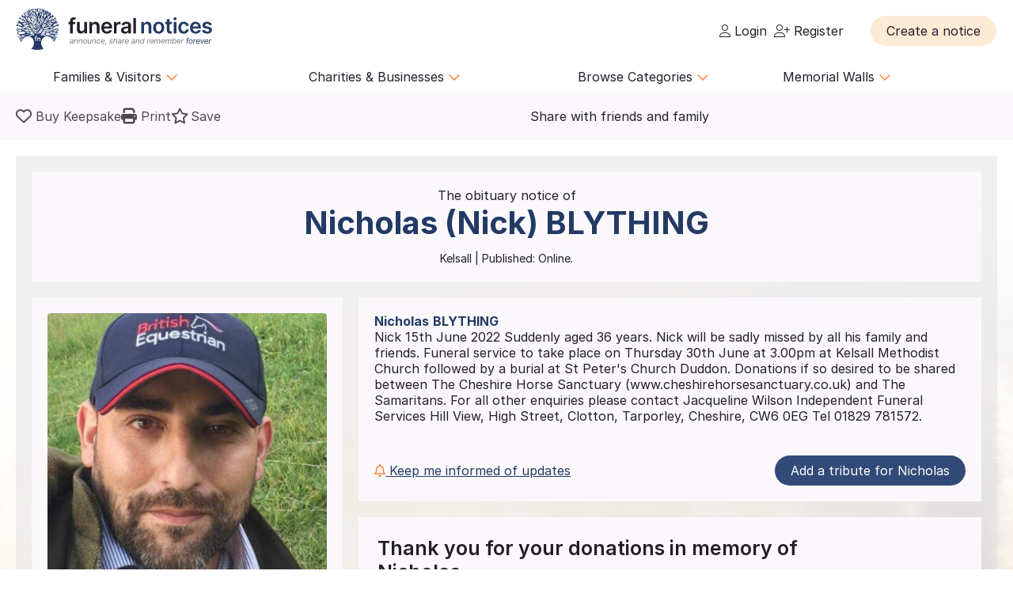

--- FILE ---
content_type: text/html; charset=UTF-8
request_url: https://funeral-notices.co.uk/national/death-notices/notice/blything/5048745
body_size: 33207
content:
<!DOCTYPE html>
<html lang="en">
<head>
    <title>Funeral Notices</title>
    <meta name="viewport" content="width=device-width, initial-scale=1.0, maximum-scale=5.0"/>
    <meta http-equiv="Content-Type" content="text/html; charset=utf-8" />
    <meta name="description" content="Find local and national death notices, funeral notices, obituaries, in memoriams, acknowledgements and family announcements including birthdays, births, anniversaries and marriages at funeral-notices.co.uk" />
    <meta name="msapplication-TileColor" content="#da532c">
    <meta name="msapplication-config" content="/assets/favicons/browserconfig.xml">
    <meta name="theme-color" content="#ffffff">
    <!-- InMobi Choice. Consent Manager Tag v3.0 (for TCF 2.2) -->
    <script type="text/javascript" async=true>
      (function() {
        var host = window.location.hostname;
        var element = document.createElement('script');
        var firstScript = document.getElementsByTagName('script')[0];
        var url = 'https://cmp.inmobi.com'
          .concat('/choice/', 'JYWDqeLS64fbt', '/', host, '/choice.js?tag_version=V3');
        var uspTries = 0;
        var uspTriesLimit = 3;
        element.async = true;
        element.type = 'text/javascript';
        element.src = url;

        firstScript.parentNode.insertBefore(element, firstScript);

        function makeStub() {
          var TCF_LOCATOR_NAME = '__tcfapiLocator';
          var queue = [];
          var win = window;
          var cmpFrame;

          function addFrame() {
            var doc = win.document;
            var otherCMP = !!(win.frames[TCF_LOCATOR_NAME]);

            if (!otherCMP) {
              if (doc.body) {
                var iframe = doc.createElement('iframe');

                iframe.style.cssText = 'display:none';
                iframe.name = TCF_LOCATOR_NAME;
                doc.body.appendChild(iframe);
              } else {
                setTimeout(addFrame, 5);
              }
            }
            return !otherCMP;
          }

          function tcfAPIHandler() {
            var gdprApplies;
            var args = arguments;

            if (!args.length) {
              return queue;
            } else if (args[0] === 'setGdprApplies') {
              if (
                args.length > 3 &&
                args[2] === 2 &&
                typeof args[3] === 'boolean'
              ) {
                gdprApplies = args[3];
                if (typeof args[2] === 'function') {
                  args[2]('set', true);
                }
              }
            } else if (args[0] === 'ping') {
              var retr = {
                gdprApplies: gdprApplies,
                cmpLoaded: false,
                cmpStatus: 'stub'
              };

              if (typeof args[2] === 'function') {
                args[2](retr);
              }
            } else {
              if(args[0] === 'init' && typeof args[3] === 'object') {
                args[3] = Object.assign(args[3], { tag_version: 'V3' });
              }
              queue.push(args);
            }
          }

          function postMessageEventHandler(event) {
            var msgIsString = typeof event.data === 'string';
            var json = {};

            try {
              if (msgIsString) {
                json = JSON.parse(event.data);
              } else {
                json = event.data;
              }
            } catch (ignore) {}

            var payload = json.__tcfapiCall;

            if (payload) {
              window.__tcfapi(
                payload.command,
                payload.version,
                function(retValue, success) {
                  var returnMsg = {
                    __tcfapiReturn: {
                      returnValue: retValue,
                      success: success,
                      callId: payload.callId
                    }
                  };
                  if (msgIsString) {
                    returnMsg = JSON.stringify(returnMsg);
                  }
                  if (event && event.source && event.source.postMessage) {
                    event.source.postMessage(returnMsg, '*');
                  }
                },
                payload.parameter
              );
            }
          }

          while (win) {
            try {
              if (win.frames[TCF_LOCATOR_NAME]) {
                cmpFrame = win;
                break;
              }
            } catch (ignore) {}

            if (win === window.top) {
              break;
            }
            win = win.parent;
          }
          if (!cmpFrame) {
            addFrame();
            win.__tcfapi = tcfAPIHandler;
            win.addEventListener('message', postMessageEventHandler, false);
          }
        };

        makeStub();

        var uspStubFunction = function() {
          var arg = arguments;
          if (typeof window.__uspapi !== uspStubFunction) {
            setTimeout(function() {
              if (typeof window.__uspapi !== 'undefined') {
                window.__uspapi.apply(window.__uspapi, arg);
              }
            }, 500);
          }
        };

        var checkIfUspIsReady = function() {
          uspTries++;
          if (window.__uspapi === uspStubFunction && uspTries < uspTriesLimit) {
            console.warn('USP is not accessible');
          } else {
            clearInterval(uspInterval);
          }
        };

        if (typeof window.__uspapi === 'undefined') {
          window.__uspapi = uspStubFunction;
          var uspInterval = setInterval(checkIfUspIsReady, 6000);
        }
      })();
    </script>
    <!-- End InMobi Choice. Consent Manager Tag v3.0 (for TCF 2.2) -->

	<!-- Google Tag Manager -->
	<script>(function(w,d,s,l,i){w[l]=w[l]||[];w[l].push({'gtm.start':
	new Date().getTime(),event:'gtm.js'});var f=d.getElementsByTagName(s)[0],
	j=d.createElement(s),dl=l!='dataLayer'?'&l='+l:'';j.async=true;j.src=
	'https://www.googletagmanager.com/gtm.js?id='+i+dl;f.parentNode.insertBefore(j,f);
	})(window,document,'script','dataLayer','GTM-KFP3RTS');</script>
	<!-- End Google Tag Manager -->
	<link rel="preconnect" href="https://tags.crwdcntrl.net">
	<link rel="preconnect" href="https://bcp.crwdcntrl.net">
	<link rel="preconnect" href="https://c.ltmsphrcl.net">
	<link rel="dns-prefetch" href="https://tags.crwdcntrl.net">
	<link rel="dns-prefetch" href="https://bcp.crwdcntrl.net">
	<link rel="dns-prefetch" href="https://c.ltmsphrcl.net">

    <script src="/assets/jquery/jquery-3.7.1.min.js"></script>
    <script defer src="/assets/jquery/proweb_scripts.min.js"></script>
    <script defer src="/assets/webchat/js/chat.min.js?202503241100"></script>
    <script defer src="/assets/webchat/build/html2canvas.min.js"></script>
    <script src="/assets/jquery/jquery.caret.js?202503241100"></script>
    <script src="/assets/jquery/jquery-ias.min.js?202503241100"></script>
    <script src="/assets/jquery/owl.carousel.min.js?202503241100"></script>
    <script src="/assets/jquery/imagesloaded.js?202503241100"></script>
    <script src="/assets/jquery/masonry.pkgd.min.js?202503241100"></script>
    <script src="/assets/jquery/flatpickr.min.js?202503241100"></script>
    <script src="/assets/cropper/cropper.min.js?202503241100"></script>
    <script type='text/javascript' src="https://platform-api.sharethis.com/js/sharethis.js#property=642af2262e43270019720c34&product=inline-share-buttons&source=platform" async="1"></script>
    <script type="application/ld+json">{"@context":"http:\/\/schema.org","@type":"NewsArticle","mainEntityOfPage":{"@type":"WebPage","@id":"https:\/\/funeral-notices.co.uk"},"headline":"Death Notices","url":"https:\/\/funeral-notices.co.uk\/notice\/blything\/5048745","name":"Nicholas BLYTHING","publisher":{"@type":"Organization","name":"funeral-notices.co.uk","logo":{"@type":"ImageObject","url":"https:\/\/funeral-notices.co.uk\/assets\/images\/funeral-notices-logo.svg"}},"datePublished":"2022-06-22","dateModified":"2022-11-04","author":{"@type":"Organization","name":"Jacqueline Wilson Independent Funeral Services"},"articleBody":"Nick 15th June 2022 Suddenly aged 36 years. Nick will be sadly missed by all his family and friends. Funeral service to take place on Thursday 30th June at 3.00pm at Kelsall Methodist Church followed by a burial at St Peter's Church Duddon.  Donations if so desired to be shared between The Cheshire Horse Sanctuary (www.cheshirehorsesanctuary.co.uk) and The Samaritans. For all other enquiries please contact Jacqueline Wilson Independent Funeral Services Hill View, High Street, Clotton, Tarporley, Cheshire, CW6 0EG Tel 01829 781572."}</script>
	<meta property="og:url" content="https://funeral-notices.co.uk/notice/blything/5048745" />
	<meta property="og:type" content="article" />
	<meta property="og:title" content="Click here to view the tribute page for Nicholas BLYTHING" />
	<meta property="og:description" content="Friends and family can add photos, memories and messages on their lasting tribute page today." />
	<meta property="og:image" content="https://funeral-notices.co.uk/store_global/notices/504/5048745.jpg?1667590050" />
	<meta property="og:updated" content="1667590050" />
    <link rel="canonical" href="https://funeral-notices.co.uk/notice/blything/5048745" />
    <link href="/assets/fonts/inter/web/inter.css" rel="stylesheet" type="text/css" />
    <link href="/assets/fontawesome-6.5.1/css/fa-cache.css" rel="stylesheet" type="text/css" />
    <link href="/assets/css/main.min.css?202503241100" rel="stylesheet" type="text/css" />
    <link href="/assets/css/proweb.min.css?202503241100" rel="stylesheet" type="text/css" />
    <link href="/assets/webchat/style/main.css?202503241100" rel="stylesheet" type="text/css" />
    <link href="/assets/favicons/apple-touch-icon.png" rel="apple-touch-icon" sizes="180x180" />
    <link href="/assets/favicons/favicon-32x32.png" rel="icon" type="image/png" sizes="32x32" />
    <link href="/assets/favicons/favicon-16x16.png" rel="icon" type="image/png" sizes="16x16" />
    <link href="/assets/favicons/site.webmanifest" rel="manifest" />
    <link href="/assets/favicons/safari-pinned-tab.svg" rel="mask-icon" color="#233a65" />
    <link href="/assets/favicons/favicon.ico" rel="shortcut icon" />
    <link href="/assets/css-cache/notice.css?202503241100" rel="stylesheet" type="text/css" />
    <link href="/assets/cropper/cropper.min.css?202503241100" rel="stylesheet" type="text/css" />


</head>
<body>
	<!-- Google Tag Manager (noscript) -->
	<noscript><iframe src="https://www.googletagmanager.com/ns.html?id=GTM-KFP3RTS"
	height="0" width="0" style="display:none;visibility:hidden"></iframe></noscript>
	<!-- End Google Tag Manager (noscript) -->

<div class="flex-wrapper">
    <div class="page_wrapper">
                        <a class="skip-to-content-link skip_content_1" tabindex="0" role="button">Skip to Add Tribute</a>
                        <a class="skip-to-content-link skip_content_2" tabindex="0" href="#main_content" role="button">Skip to Content</a>

                <div class="booking_modal_container">
            <div class="booking_title">Create a notice</div>
            <div class="booking_sub_heading">What type of customer are you?</div>
            <div class="booking_type_btns_container">
                <a href="https://booking.funeral-notices.co.uk?class=fa" class="btn place_notice_general_btn" title="General Public">General Public</a>
                <a href="/fdlogin?booking_return=https://booking.funeral-notices.co.uk" class="btn place_notice_fd_btn" title="Funeral Directors">Funeral Directors</a>
            </div>
            <div class="create_notice_benefits_wrapper">
                <div class="create_notice_benefits_title">Why create a notice?</div>
                <div class="create_notice_benefits_container">
                    <div class="create_notice_benefit"><i class="fa-solid fa-check"></i> Announce the passing</div>
                    <div class="create_notice_benefit"><i class="fa-solid fa-check"></i> Publish funeral arrangements</div>
                    <div class="create_notice_benefit"><i class="fa-solid fa-check"></i> Remember a loved one gone before</div>
                    <div class="create_notice_benefit"><i class="fa-solid fa-check"></i> Raise charitable donations</div>
                    <div class="create_notice_benefit"><i class="fa-solid fa-check"></i> Share a loved one’s notice</div>
                    <div class="create_notice_benefit"><i class="fa-solid fa-check"></i> Add unlimited tributes to this everlasting notice</div>
                </div>
            </div>
        </div>
        <div class="dialog_container create_notice_dialog_container"></div>
        <header>
            <div class="sidenav-trigger mobile_nav_menu_btn"><i class="far fa-bars"></i></div>
                        <div class="header_logo">  
                <a href="/" class="logo_header_img_a" tabindex="-1" aria-hidden="true"><img src="/assets/images/funeral-notices-logo.svg" alt="funeral-notices.co.uk" title="Funeral Notices" width="250" height="53" /></a>
            </div>
                    <div class="header_right">
            <div class="notification_header_link"></div>
            <div class="funeral_login_container"><div class="funeral_director_dropdown_btn" role="button"></div></div>
            <div class="login_container">            <a class="login_link" id="login-href" href="/login"><i class="fa-light fa-user"></i> Login</a>
            
            <a class="login_link" id="register-href" href="/register"><i class="fa-light fa-user-plus"></i> Register</a></div>
        </div>
        <div class="header_right_create_notice">
            <div class="header_notice_btn">
                
                <a  onclick="open_booking_modal();" class="place_notice_btn secondary_btn btn" role="button" aria-label="Create a notice" tabindex="0"><span>Create a notice</span></a>
            </div>
        </div>
            
        </header>
                <nav class="main_navigation parent_submenu">
            <ul>
                <li><a role="button" aria-label="Families and Visitors menu" class="navigation_parent_link" data-nav_list="audience_families" onclick="event.stopPropagation();display_main_navigation_item('audience_families');">Families &amp; Visitors <span class="nav_icon"><i class="fa-regular fa-chevron-down"></i></span></a></li>
                <li><a role="button" aria-label="Charities and Businesses menu" class="navigation_parent_link" data-nav_list="fd_charities_bus" onclick="event.stopPropagation();display_main_navigation_item('fd_charities_bus');">Charities &amp; Businesses <span class="nav_icon"><i class="fa-regular fa-chevron-down"></i></span></a></li>
                <li><a role="button" aria-label="Browse Categories" class="navigation_parent_link" data-nav_list="browse_categories" onclick="event.stopPropagation();display_main_navigation_item('browse_categories');">Browse Categories <span class="nav_icon"><i class="fa-regular fa-chevron-down"></i></span></a></li>
                <li><a role="button" aria-label="Memorial Walls menu" class="navigation_parent_link" data-nav_list="memorial_walls" onclick="event.stopPropagation();display_main_navigation_item('memorial_walls');">Memorial Walls <span class="nav_icon"><i class="fa-regular fa-chevron-down"></i></span></a></li>
            </ul>
        </nav>
                <div class="main_navigation_items_container">
            <div class="navigation_item" data-nav_list="audience_families">
                <ul class="navigation_column">
                    <li class="navigation_title">Browse</li>
                    <li><a href="/national/all-announcements/todays-notices">Today's notices</a></li>
                    <li><a href="/national/all-announcements/most-read">Most read this month</a></li>
                    <li><a href="/national/all-announcements/popular-notices">Popular notices</a></li>
                    <li><a href="/services-directory/list/funeral_directors/1/">Find a Funeral Director</a></li>
                    <li><a href="/blog">Blog</a></li>
                </ul>
                <ul class="navigation_column">
                    <li class="navigation_title">Support</li>
                    <li><a role="button" aria-label="Live Chat" onclick="webiHelp.handleStart();$('.main_mobile_navigation').removeClass('active');">Live chat</a></li>
                    <li><a href="/help">Help</a></li>
                    <li><a role="button" aria-label="Contact us" onclick="load_contact_us();">Contact us</a></li>
                </ul>
                <ul class="navigation_column">
                    <li class="navigation_title">Create</li>
                    <li><a href="https://booking.funeral-notices.co.uk/">Create a notice</a></li>
                    <li><a href="/blog/online-funeral-notices">Online Funeral Notices</a></li>
                    <li><a href="/charities/why-choose-in-memory-donations">Adding online donations</a></li>
                </ul>
                <ul class="navigation_column">
                    <li class="navigation_title">FAQs</li>
                    <li><a href="/blog/how-to-write-a-good-obituary-notice">How to write a notice</a></li>
                    <li><a href="/blog/how-to-view-and-search-for-a-notice-on-funeralnoticescouk-video">How to find a funeral notice</a></li>
                    <li><a href="/help/helpful-book-of-verses">Popular Verses</a></li>
                </ul>
            </div>
            <div class="navigation_item" data-nav_list="fd_charities_bus">
                <ul class="navigation_column">
                    <li class="navigation_title">Funeral Directors</li>
                    <li><a href="/fdlogin">Funeral Director Login</a></li>
                    <li><a href="https://booking.funeral-notices.co.uk/index.php">Create a notice</a></li>
                    <li><a role="button" aria-label="Live Chat" onclick="webiHelp.handleStart();$('.main_mobile_navigation').removeClass('active');">Live chat</a></li>
                </ul>
                <!--ul class="navigation_column">
                    <li class="navigation_title">Online Partners</li>
                    <li><a>Resources</a></li>
                    <li><a>Web page accreditation</a></li>
                    <li><a>Are you making the most of becoming an Online Partner?</a></li>
                </ul-->
                <ul class="navigation_column">
                    <li class="navigation_title">Charities</li>
                    <li><a href="/charities">Charity articles</a></li>
                    <li><a href="/get_in_touch">Advertise with us</a></li>
                    <li><a role="button" aria-label="Contact us" onclick="load_contact_us();">Contact us</a></li>
                </ul>
                <ul class="navigation_column">
                    <li class="navigation_title">Businesses</li>
                    <li><a href="https://www.reachsolutions.co.uk/contact-us">Advertise with Reach Solutions</a></li>
                    <li><a href="/get_in_touch">Advertise on this site</a></li>
                </ul>
            </div>
            <div class="navigation_item browse_categories_list_wrapper" data-nav_list="browse_categories">
                <ul class="navigation_column browse_categories_list_cols">
                                    <li><a href="/national/death-notices" data-ga-navigation="Nav Bar - Browse Categories - Death Notices">Death Notices</a></li>                <li><a href="/national/in-memoriams" data-ga-navigation="Nav Bar - Browse Categories - In Memoriams">In Memoriams</a></li>                <li><a href="/national/acknowledgements" data-ga-navigation="Nav Bar - Browse Categories - Acknowledgements">Acknowledgements</a></li>                <li><a href="/national/birthday-memoriams" data-ga-navigation="Nav Bar - Browse Categories - Birthday Memoriams">Birthday Memoriams</a></li>                <li><a href="/national/mothers-day-remembrance" data-ga-navigation="Nav Bar - Browse Categories - Mother’s Day Remembrance">Mother’s Day Remembrance</a></li>                <li><a href="/national/christmas-memoriams" data-ga-navigation="Nav Bar - Browse Categories - Christmas Memoriams">Christmas Memoriams</a></li>                <li><a href="/national/fathers-day-remembrance" data-ga-navigation="Nav Bar - Browse Categories - Father’s Day Remembrance">Father’s Day Remembrance</a></li>                <li><a href="/national/funeral-reports" data-ga-navigation="Nav Bar - Browse Categories - Funeral Reports">Funeral Reports</a></li>                <li><a href="/national/lasting-tributes" data-ga-navigation="Nav Bar - Browse Categories - Lasting Tributes">Lasting Tributes</a></li>                <li><a href="/national/prayers" data-ga-navigation="Nav Bar - Browse Categories - Prayers">Prayers</a></li>                <li><a href="/national/memorial-services" data-ga-navigation="Nav Bar - Browse Categories - Memorial Services">Memorial Services</a></li>                <li><a href="/national/roll-of-honour" data-ga-navigation="Nav Bar - Browse Categories - Roll of Honour">Roll of Honour</a></li>                <li><a href="/national/lest-we-forget" data-ga-navigation="Nav Bar - Browse Categories - Lest We Forget">Lest We Forget</a></li>                <li><a href="/national/religious-notices" data-ga-navigation="Nav Bar - Browse Categories - Religious Notices">Religious Notices</a></li>                <li><a href="/national/lodge-notices" data-ga-navigation="Nav Bar - Browse Categories - Lodge Notices">Lodge Notices</a></li>                <li><a href="/national/pet-funerals" data-ga-navigation="Nav Bar - Browse Categories - Pet Funerals">Pet Funerals</a></li>                <li><a href="/national/all-announcements" data-ga-navigation="Nav Bar - Browse Categories - All Announcements">All Announcements</a></li>                <li><a href="/national/wedding-anniversary-remembrance" data-ga-navigation="Nav Bar - Browse Categories - Wedding Anniversary Remembrance">Wedding Anniversary Remembrance</a></li>
                </ul>
            </div>
            <div class="navigation_item browse_categories_list_wrapper" data-nav_list="memorial_walls">
                <ul class="navigation_column browse_categories_list_cols">
                                    <li class="" style="background:#bf130f;border-radius: 50px;color:#ffffff;"><a href="/christmas25" style="color:#ffffff;" data-ga-navigation="Nav Bar - Christmas Memorial 2025">Christmas Memorial 2025</a></li>
                                    <li><a href="/remembranceday2025" data-ga-navigation="Nav Bar - Browse Memorial Wall - Remembrance Day 2025">Remembrance Day 2025</a></li>                <li><a href="/christmas24" data-ga-navigation="Nav Bar - Browse Memorial Wall - Christmas Memorial 2024">Christmas Memorial 2024</a></li>                <li><a href="/christmas23" data-ga-navigation="Nav Bar - Browse Memorial Wall - Christmas Memorial 2023">Christmas Memorial 2023</a></li>                <li><a href="/ChristmasMemorial" data-ga-navigation="Nav Bar - Browse Memorial Wall - Christmas Memorial 2022">Christmas Memorial 2022</a></li>                <li><a href="/christmas21" data-ga-navigation="Nav Bar - Browse Memorial Wall - Christmas Memorial 2021">Christmas Memorial 2021</a></li>                <li><a href="/Royal+Remembrance" data-ga-navigation="Nav Bar - Browse Memorial Wall - Queen Elizabeth II">Queen Elizabeth II</a></li>                <li><a href="/ve80" data-ga-navigation="Nav Bar - Browse Memorial Wall - VE Day 80th Anniversary">VE Day 80th Anniversary</a></li>
                </ul>
            </div>
        </div>
        <nav class="main_mobile_navigation parent_submenu">
            <div class="mobile_top">
                <div class="mobile_nav_close_btn"><i class="far fa-times-circle"></i></div>
                            <div class="header_logo">  
                <a href="/" class="logo_header_img_a" tabindex="-1" aria-hidden="true"><img src="/assets/images/funeral-notices-logo.svg" alt="funeral-notices.co.uk" title="Funeral Notices" width="250" height="53" /></a>
            </div>
            </div>
            <ul>
                <li><a class="navigation_parent_link" data-nav_list="audience_families" onclick="event.stopPropagation();display_main_mobile_navigation_item('audience_families');">Audience &amp; Families <span class="nav_icon"><i class="fa-regular fa-chevron-down"></i></span></a></li>
                
                <div class="navigation_item" data-nav_list="audience_families">
                    <ul class="navigation_column">
                        <li class="navigation_title">Browse</li>
                        <li><a href="/national/all-announcements/todays-notices">Today's notices</a></li>
                        <li><a href="/national/all-announcements/most-read">Most read this month</a></li>
                        <li><a href="/national/all-announcements/popular-notices">Popular notices</a></li>
                        <li><a href="/services-directory/list/funeral_directors/1/">Find a Funeral Director</a></li>
                    </ul>
                    <ul class="navigation_column">
                        <li class="navigation_title">Support</li>
                        <li><a role="button" aria-label="Live Chat" onclick="webiHelp.handleStart();$('.main_mobile_navigation').removeClass('active');">Live chat</a></li>
                        <li><a href="/help">Help</a></li>
                        <li><a role="button" aria-label="Contact us" onclick="load_contact_us();">Contact us</a></li>
                    </ul>
                    <ul class="navigation_column">
                        <li class="navigation_title">Create</li>
                        <li><a href="https://booking.funeral-notices.co.uk/">Create a notice</a></li>
                        <li><a href="/blog/online-funeral-notices">Online Funeral Notices</a></li>
                        <li><a href="/charities/why-choose-in-memory-donations">Adding online donations</a></li>
                    </ul>
                    <ul class="navigation_column">
                        <li class="navigation_title">FAQs</li>
                        <li><a href="/blog/how-to-write-a-good-obituary-notice">How to write a notice</a></li>
                        <li><a href="/blog/how-to-view-and-search-for-a-notice-on-funeralnoticescouk-video">How to find a funeral notice</a></li>
                        <li><a href="/help/helpful-book-of-verses">Popular Verses</a></li>
                        <li><a href="/blog">Popular Articles</a></li>
                    </ul>
                </div>   
                
                <li><a class="navigation_parent_link" data-nav_list="fd_charities_bus" onclick="event.stopPropagation();display_main_mobile_navigation_item('fd_charities_bus');">Funeral Directors, Charities and Businesses <span class="nav_icon"><i class="fa-regular fa-chevron-down"></i></span></a></li>

                <div class="navigation_item" data-nav_list="fd_charities_bus">
                    <ul class="navigation_column">
                        <li class="navigation_title">Funeral Directors</li>
                        <li><a href="/fdlogin">Funeral Director Login</a></li>
                        <li><a href="https://booking.funeral-notices.co.uk/index.php">Create a notice</a></li>
                        <li><a role="button" aria-label="Live Chat" onclick="webiHelp.handleStart();$('.main_mobile_navigation').removeClass('active');">Live chat</a></li>
                    </ul>
                    <ul class="navigation_column">
                        <li class="navigation_title">Charities</li>
                        <li><a href="/charities">Charity articles</a></li>
                        <li><a href="/get_in_touch">Advertise with us</a></li>
                        <li><a role="button" aria-label="Contact us" onclick="load_contact_us();">Contact us</a></li>
                    </ul>
                    <ul class="navigation_column">
                        <li class="navigation_title">Businesses</li>
                        <li><a href="https://www.reachsolutions.co.uk/resources/free-online-marketing-health-check">Claim your free online marketing health check</a></li>
                        <li><a href="https://www.reachsolutions.co.uk/contact-us">Advertise with Reach Solutions</a></li>
                        <li><a href="/get_in_touch">Advertise on this site</a></li>
                    </ul>
                </div>

                <li><a role="button" aria-label="Browse Categories" class="navigation_parent_link" data-nav_list="browse_categories" onclick="event.stopPropagation();display_main_mobile_navigation_item('browse_categories');">Browse Categories <span class="nav_icon"><i class="fa-regular fa-chevron-down"></i></span></a></li>

                <div class="navigation_item browse_categories_list_wrapper" data-nav_list="browse_categories">
                    <ul class="navigation_column browse_categories_list_cols">
                                        <li><a href="/national/death-notices" data-ga-navigation="Nav Bar - Browse Categories - Death Notices">Death Notices</a></li>                <li><a href="/national/in-memoriams" data-ga-navigation="Nav Bar - Browse Categories - In Memoriams">In Memoriams</a></li>                <li><a href="/national/acknowledgements" data-ga-navigation="Nav Bar - Browse Categories - Acknowledgements">Acknowledgements</a></li>                <li><a href="/national/birthday-memoriams" data-ga-navigation="Nav Bar - Browse Categories - Birthday Memoriams">Birthday Memoriams</a></li>                <li><a href="/national/mothers-day-remembrance" data-ga-navigation="Nav Bar - Browse Categories - Mother’s Day Remembrance">Mother’s Day Remembrance</a></li>                <li><a href="/national/christmas-memoriams" data-ga-navigation="Nav Bar - Browse Categories - Christmas Memoriams">Christmas Memoriams</a></li>                <li><a href="/national/fathers-day-remembrance" data-ga-navigation="Nav Bar - Browse Categories - Father’s Day Remembrance">Father’s Day Remembrance</a></li>                <li><a href="/national/funeral-reports" data-ga-navigation="Nav Bar - Browse Categories - Funeral Reports">Funeral Reports</a></li>                <li><a href="/national/lasting-tributes" data-ga-navigation="Nav Bar - Browse Categories - Lasting Tributes">Lasting Tributes</a></li>                <li><a href="/national/prayers" data-ga-navigation="Nav Bar - Browse Categories - Prayers">Prayers</a></li>                <li><a href="/national/memorial-services" data-ga-navigation="Nav Bar - Browse Categories - Memorial Services">Memorial Services</a></li>                <li><a href="/national/roll-of-honour" data-ga-navigation="Nav Bar - Browse Categories - Roll of Honour">Roll of Honour</a></li>                <li><a href="/national/lest-we-forget" data-ga-navigation="Nav Bar - Browse Categories - Lest We Forget">Lest We Forget</a></li>                <li><a href="/national/religious-notices" data-ga-navigation="Nav Bar - Browse Categories - Religious Notices">Religious Notices</a></li>                <li><a href="/national/lodge-notices" data-ga-navigation="Nav Bar - Browse Categories - Lodge Notices">Lodge Notices</a></li>                <li><a href="/national/pet-funerals" data-ga-navigation="Nav Bar - Browse Categories - Pet Funerals">Pet Funerals</a></li>                <li><a href="/national/all-announcements" data-ga-navigation="Nav Bar - Browse Categories - All Announcements">All Announcements</a></li>                <li><a href="/national/wedding-anniversary-remembrance" data-ga-navigation="Nav Bar - Browse Categories - Wedding Anniversary Remembrance">Wedding Anniversary Remembrance</a></li>
                    </ul>
                </div>

                <li><a role="button" aria-label="Memorial Walls menu" class="navigation_parent_link" data-nav_list="memorial_walls" onclick="event.stopPropagation();display_main_mobile_navigation_item('memorial_walls');">Memorial Walls <span class="nav_icon"><i class="fa-regular fa-chevron-down"></i></span></a></li>
                <div class="navigation_item browse_categories_list_wrapper" data-nav_list="memorial_walls">
                    <ul class="navigation_column browse_categories_list_cols">
                                        <li class="" style="background:#bf130f;border-radius: 50px;color:#ffffff;"><a href="/christmas25" style="color:#ffffff;" data-ga-navigation="Nav Bar - Christmas Memorial 2025">Christmas Memorial 2025</a></li>
                                        <li><a href="/remembranceday2025" data-ga-navigation="Nav Bar - Browse Memorial Wall - Remembrance Day 2025">Remembrance Day 2025</a></li>                <li><a href="/christmas24" data-ga-navigation="Nav Bar - Browse Memorial Wall - Christmas Memorial 2024">Christmas Memorial 2024</a></li>                <li><a href="/christmas23" data-ga-navigation="Nav Bar - Browse Memorial Wall - Christmas Memorial 2023">Christmas Memorial 2023</a></li>                <li><a href="/ChristmasMemorial" data-ga-navigation="Nav Bar - Browse Memorial Wall - Christmas Memorial 2022">Christmas Memorial 2022</a></li>                <li><a href="/christmas21" data-ga-navigation="Nav Bar - Browse Memorial Wall - Christmas Memorial 2021">Christmas Memorial 2021</a></li>                <li><a href="/Royal+Remembrance" data-ga-navigation="Nav Bar - Browse Memorial Wall - Queen Elizabeth II">Queen Elizabeth II</a></li>                <li><a href="/ve80" data-ga-navigation="Nav Bar - Browse Memorial Wall - VE Day 80th Anniversary">VE Day 80th Anniversary</a></li>
                    </ul>
                </div>
            </ul>
        </nav>
                <div class="notice_page_container full-bleed notice_item_toggle">
            <div class="block_wrapper notice_toolbar_wrapper"><div class="notice_toolbar">            <div class="notice_controls_container">
                <a class="keepsake_notice_btn" id="keepsake_link" rel="noopener" target="_blank" href="https://booking.funeral-notices.co.uk/buy-a-keepsake/about.php?notice=5048745" aria-label="Buy a keepsake"><i class="far fa-heart" aria-hidden="true"></i> <span>Buy Keepsake</span></a>
                <div class="notice_print_btn tab_btn_click" onclick="window.print();" tabindex="0" role="button" aria-label="Print notice"><i class="fa fa-print" aria-hidden="true"></i> <span>Print</span></div>
                <div class="saved_notice_btn tab_btn_click" onclick="save_notice();" data-saved="false" tabindex="0" role="button" aria-label="Save notice"><i class="far fa-star" aria-hidden="true"></i> <span>Save</span></div>
            </div>
            <div class="notice_item_share_container block_item" data-block_name="share_container" aria-hidden="true">
                <div class="share_item_description">Share with friends and family</div>
                <div class="sharethis-inline-share-buttons"></div>
            </div></div></div>
            <div class="notice_item" style="background-image:url(/store_local/background_images/16.jpg)">     
                <div class="block_wrapper">
                    <a name="maincontent" aria-hidden="true"></a>
                    <div class="notice_details_wrapper">
                                <div class="notice_name_details_container">
            <div class="notice_name_details">
                <h1><span class="notice_type_start">The obituary notice of </span><span class="fullname_container">Nicholas (Nick) <span class="notice_surname_span">BLYTHING</span></span></h1>
                <h2>Kelsall<span><span class="age_container"></span> | Published:</span> Online.</h2>
            </div>
            
        </div>
                 
                         
                        <div class="columns1_2 notice_details_container">
                            <div class="notice_left">
                                <div class="notice_column">
                                    <!--Image Block-->
                                    <div class="notice_item_image_container block_item">            <div class="img_container owl-carousel">                    <img src="/notice-media/504/5048745/3085514-6311beb2.jpg" width="100%" alt="Notice Gallery for Nicholas BLYTHING"/>                    <img src="/notice-media/504/5048745/3203497-636567a2.jpg" width="100%" alt="Notice Gallery for Nicholas BLYTHING"/></div>
            <div class="img_previews_cont">
                <div class="img_previews">                        <div class="small_image_preview_cont" data-count="0" onclick="gotoimage('0');" style="background-image:url(/notice-media/504/5048745/3085514-6311beb2.jpg)" role="button" aria-label="View photo"></div>                        <div class="small_image_preview_cont" data-count="1" onclick="gotoimage('1');" style="background-image:url(/notice-media/504/5048745/3203497-636567a2.jpg)" role="button" aria-label="View photo"></div>                    <div class="small_image_preview_cont" data-count="2" aria-hidden="true" aria-label="Photo placeholder"></div>                    <div class="small_image_preview_cont" data-count="3" aria-hidden="true" aria-label="Photo placeholder"></div>                    <div class="small_image_preview_cont" data-count="4" aria-hidden="true" aria-label="Photo placeholder"></div>                    <div class="small_image_preview_cont" data-count="5" aria-hidden="true" aria-label="Photo placeholder"></div></div>
                                <div class="view_all_photos_videos_container" onclick="display_photos();" tabindex="0" role="button" aria-label="View all photos and videos">(2) Photos &amp; Videos <span>View all</span></div>
            </div></div>
                                </div>  
                                <div class="mobile_container" data-block_name="notice_message_block"></div>
                                        <div class="notice_column">
            <!-- Funeral Director Block -->
            
    		                <div class="funeral_director_cont block_item" data-block_name="fd_container">                <div class="funeral_director_notice_img_cont"><img src="/store_local/funeral_director_logos/4469.png?1636646353"/ alt="Jacqueline Wilson Independent Funeral Services"></div>
                <div class="funeral_director_company_name">Jacqueline Wilson Independent Funeral Services</div>
                <a class="visit_fd_link" href="/services-directory/view/409?source=notice">Visit Page</a>
                                <div class="block_item fd_preferred_slot_container "><a href="http://jacquelinewilsonfuneralservices.co.uk/" rel="noopener" target="_blank"><img src="/store_local/funeral_director_preferred/4469.gif?time=1636648528" alt="Preferred partner"/></a></div>                
                </div>
        </div>
                                        <div class="" data-block_name="map_routes_container">
        
        </div>        <script>
            function toggle_map_block(divClass, toggle){
                if($('.'+divClass).hasClass('map_open')){
                    $('.'+divClass).removeClass('map_open');
                    $('.'+divClass).find('.closed_view').show();
                    $('.'+divClass).find('.open_view').hide();
                }else{
                    $('.'+divClass).addClass('map_open');
                    $('.'+divClass).find('.closed_view').hide();
                    $('.'+divClass).find('.open_view').show();
                }
            }
            
        </script>
                                            <div class="background_picker_btn_container notice_item_toggle"><div class="change_background_notice_btn btn" onclick="show_background_image_picker();" tabindex="0" role="button" aria-label="Change notice background image">Change notice background image</div></div>

                            </div>
                            <div class="notice_right">        
                                        <div class="desktop_container" data-block_name="notice_message_block">
            <div class="notice_column move_item" data-block_name="notice_message_block">
                <!--Message Block-->
                <div class="notice_item_message_container">
					<div class="notice_item_text block_item">
						<div class="notice_message_contents" tabindex="0"><span class="message_firstname">Nicholas</span><span class="message_surname">BLYTHING</span><span class="message_container">Nick 15th June 2022 Suddenly aged 36 years. Nick will be sadly missed by all his family and friends. Funeral service to take place on Thursday 30th June at 3.00pm at Kelsall Methodist Church followed by a burial at St Peter&#039;s Church Duddon. Donations if so desired to be shared between The Cheshire Horse Sanctuary (www.cheshirehorsesanctuary.co.uk) and The Samaritans. For all other enquiries please contact Jacqueline Wilson Independent Funeral Services Hill View, High Street, Clotton, Tarporley, Cheshire, CW6 0EG Tel 01829 781572.</span></div>
                        <div class="notice_message_base">
                                    <div class="notice_notify_me_container" onclick="notify_me_confirm();" role="button" aria-label="Keep me informed of updates">
        	    <div class="notify_me_line" tabindex="0"><i class="far fa-bell notify_me_icon"></i> Keep me informed of updates</div>
        </div>

                                    <div class="place_tribute_btn_container"><div class="btn place_tribute_btn" onclick="open_contributions_popup();" tabindex="0" role="button" aria-label="Add a tribute for Nicholas">Add a tribute for Nicholas</div></div>
                        </div>
                    </div>
                </div>
            </div>
        </div>
                                                <div class="notice_column donation_wrapper hidden">
                    <div class="donation_container">
                        <div class="donation_name_container">
                            <div class="donation_name"><span class="donation_name_description">Donate in memory of</span> Nicholas</div>
                            <div class="donation_btn_cont hidden">
                                <a class="waves-effect waves-light btn donation_btn modal-trigger" href="/donation?nid=5048745&tid=reach&dpid=78943&abid=902087309&np=%2Fnational%2Fdeath-notices%2Fnotice%2Fblything%2F5048745&fn=Nicholas&sn=BLYTHING">Donate Now <i class="fa-light fa-heart"></i></a>
                            </div>
                        </div>
                        <div id="donation_charities" class="donation_charities"></div>
                        <div class="donation_closed_cont hidden"></div>
                    </div>
                </div>
                                        <div class="notice_column">
            <div class="notice_item_info_container">
                <div class="visitor_details_container">
                    <div class="visitor_count"><span class="eye_icon"><i class="fas fa-eye"></i></span><span class="view_count_cont" data-viewcount="42059"> 42059</span><span> visitors</span></div><div class="detail_seperator"><span class="desktop">|</span></div>
			        <div class="published_date"><span class="mobile uploaded_icon_mobile"><i class="fas fa-upload"></i></span><span> Published: </span><span>22/06/2022</span></div>
                </div>
                
            </div>
            <div class="potentially_related_notices_container search_results_container"></div>
        </div>
                                        <div class="notice_column">
            <div class="notice_create_tribute_banner_container" onclick="open_booking_modal();" role="button" aria-label="Create your own ever lasting tribute">
                <div class="notice_create_tribute_left">
                    <div class="notice_create_tribute_heading">Want to celebrate a loved one's life?</div>
                    <div class="notice_create_tribute_subheading">Create your own ever lasting tribute today</div>
                </div>
                <div class="notice_create_tribute_right"><i class="fa-regular fa-chevron-right"></i></div>
            </div>
        </div>
                            </div>
                        </div>
                    </div>
                </div>
            </div>
            <!--Tributes Block -->
            <a name="tributes" aria-hidden="true"></a>
                        <div class="notice_item_tributes_topbar_wrapper full-bleed">
                <div class="notice_item_tributes_container block_wrapper">
                    <div class="tributes_content_expanded_container"></div>
                    <div class="notice_item_tributes_topbar">
                        <div class="block_item_title">
                            <div class="tributes_header_name"><span>202 </span>Tributes added for Nicholas</div>
                        </div>
                        <div class="tributes_header_report_toggle" onclick="toggle_tribute_report();" role="button" aria-label="Report a tribute">Report a tribute</div>
                        <div class="tributes_header_sort input-field">        <select id="tribute_sort_filter" name="tribute_sort_filter" onchange="update_tributes_sort();" aria-label="Sort by"><option value="">Sort by</option><option value="new">Newest</option><option value="old">Oldest</option></select>
        
        <select id="tribute_filter" name="tribute_filter" onchange="update_tributes_filter();" aria-label="Filter by"><option value="">Filter by</option><option value="tribute">Tributes</option><option value="photo">Photos</option><option value="candle">Candles</option></select></div>
                    </div>
                </div>
            </div>
            <div class="notice_item_tributes_container block_wrapper">
                <div class="tributes_container">                <div class="tributes_sub_container">
                    <div class="grid-sizer"></div>
		                            <div class="tribute_item leave_tribute_container">
                    <div class="leave_tribute_title" role="heading"><span>Add</span> your own tribute</div>
                    <div class="leave_tribute_btn btn tribute_tab_btn_click" onclick="open_contributions_popup();" tabindex="0" role="button" aria-label="Add Tribute">Add Tribute</div>
                </div>
                                <div class="tribute_item" data-type="tribute" data-idx="4371750">
                
                        <div class="tribute_item_contents">
            <div class="report_tribute_btn" onclick="open_report_form('4371750', 'Tribute');"><i class="fas fa-flag"></i></div>
            
            <div class="tribute_message">3 years already Nick. Gone but never forgotten x </div>
            <div class="tribute_name"><span>Jo </span></div>
            <div class="tribute_date">18/06/2025</div>
            <div class="tribute_reply_controls">
                <div class="reply_count_container" data-idx="4371750" role="button" aria-label="Show tribute replies"></div>
                    <div class="reply_comment_btn tribute_tab_btn_click" onclick="display_tribute_replies('4371750', true);" tabindex="0" role="button" aria-label="Show tribute replies"><i class="fa-light fa-comment"></i> Comment</div>
            </div>
            <div class="tribute_replies_container" data-idx="4371750"></div>
        </div>
            </div>        <div class="tribute_item" data-type="candle" data-idx="4371751">
                        <div class="tribute_item_contents">
                <div class="report_tribute_btn" onclick="open_report_form('4371751', 'Candle');"><i class="fas fa-flag"></i></div>
                
                            <div class="tribute_candle"><img class="candle_edit_img" width="100%;" src="/assets/photos/candles/fn_10.jpg" alt="Candle fn_10"/></div>
            <div class="tribute_name"><span>Jo </span></div>
            <div class="tribute_date">18/06/2025</div>
            </div>
        </div>            <div class="tribute_item" data-type="tribute" data-idx="4370698">
                
                        <div class="tribute_item_contents">
            <div class="report_tribute_btn" onclick="open_report_form('4370698', 'Tribute');"><i class="fas fa-flag"></i></div>
            
            <div class="tribute_message">Thinking of you as another year has gone by. Rest easy 🕊️</div>
            <div class="tribute_name"><span>Aim</span></div>
            <div class="tribute_date">17/06/2025</div>
            <div class="tribute_reply_controls">
                <div class="reply_count_container" data-idx="4370698" role="button" aria-label="Show tribute replies"></div>
                    <div class="reply_comment_btn tribute_tab_btn_click" onclick="display_tribute_replies('4370698', true);" tabindex="0" role="button" aria-label="Show tribute replies"><i class="fa-light fa-comment"></i> Comment</div>
            </div>
            <div class="tribute_replies_container" data-idx="4370698"></div>
        </div>
            </div>        <div class="tribute_item" data-type="candle" data-idx="4370699">
                        <div class="tribute_item_contents">
                <div class="report_tribute_btn" onclick="open_report_form('4370699', 'Candle');"><i class="fas fa-flag"></i></div>
                
                            <div class="tribute_candle"><img class="candle_edit_img" width="100%;" src="/assets/photos/candles/fn_2.jpg" alt="Candle fn_2"/></div>
            <div class="tribute_name"><span>Aim</span></div>
            <div class="tribute_date">17/06/2025</div>
            </div>
        </div>            <div class="tribute_item" data-type="tribute" data-idx="4100293">
                
                        <div class="tribute_item_contents">
            <div class="report_tribute_btn" onclick="open_report_form('4100293', 'Tribute');"><i class="fas fa-flag"></i></div>
            
            <div class="tribute_message">Sending condolences to the family of Nicholas Blything, such a lovely guy, loved watching him on CDWM last nite, God bless my friend RIP Nicholas 🤔🙏🏻🙏🏻</div>
            <div class="tribute_name"><span>Roisin McDaid</span></div>
            <div class="tribute_date">22/11/2024</div>
            <div class="tribute_reply_controls">
                <div class="reply_count_container" data-idx="4100293" role="button" aria-label="Show tribute replies"></div>
                    <div class="reply_comment_btn tribute_tab_btn_click" onclick="display_tribute_replies('4100293', true);" tabindex="0" role="button" aria-label="Show tribute replies"><i class="fa-light fa-comment"></i> Comment</div>
            </div>
            <div class="tribute_replies_container" data-idx="4100293"></div>
        </div>
            </div>        <div class="tribute_item" data-type="candle" data-idx="4100294">
                        <div class="tribute_item_contents">
                <div class="report_tribute_btn" onclick="open_report_form('4100294', 'Candle');"><i class="fas fa-flag"></i></div>
                
                            <div class="tribute_candle"><img class="candle_edit_img" width="100%;" src="/assets/photos/candles/fn_1.jpg" alt="Candle fn_1"/></div>
            <div class="tribute_name"><span>Roisin McDaid</span></div>
            <div class="tribute_date">22/11/2024</div>
            </div>
        </div>            <div class="tribute_item" data-type="tribute" data-idx="4085374">
                
                        <div class="tribute_item_contents">
            <div class="report_tribute_btn" onclick="open_report_form('4085374', 'Tribute');"><i class="fas fa-flag"></i></div>
            
            <div class="tribute_message">It&rsquo;s gone too fast old boy. The things I&rsquo;d love to tell you about, the things I&rsquo;d want your opinion on, hearing that laugh again and seeing you take charge when it got stressful made me feel stronger too even though you might not have known. Feels very empty now without you around in the background, you were Cheshire and now it feels like there&rsquo;s a huge hole where you shone. I never see a goose without thinking of you, even now it makes me chuckle over Mr Goose.  🪿 X</div>
            <div class="tribute_name"><span>Aim</span></div>
            <div class="tribute_date">09/11/2024</div>
            <div class="tribute_reply_controls">
                <div class="reply_count_container" data-idx="4085374" role="button" aria-label="Show tribute replies"></div>
                    <div class="reply_comment_btn tribute_tab_btn_click" onclick="display_tribute_replies('4085374', true);" tabindex="0" role="button" aria-label="Show tribute replies"><i class="fa-light fa-comment"></i> Comment</div>
            </div>
            <div class="tribute_replies_container" data-idx="4085374"></div>
        </div>
            </div>            <div class="tribute_item" data-type="tribute" data-idx="4032862">
                
                        <div class="tribute_item_contents">
            <div class="report_tribute_btn" onclick="open_report_form('4032862', 'Tribute');"><i class="fas fa-flag"></i></div>
            
            <div class="tribute_message">I watched Come Dine with Me at home in Australia this week &amp; was terribly saddened when I saw the obituary to Nicholas.<br />
He was my favourite contestant &amp; I hoped he would win. What a shock. I cried &amp; am still awfully sad. I thought he was extremely interesting, intelligent, had a great sense of humour &amp; principles. Wish we could bring him back.  Life can be despairing at times but everyone is important &amp; unique. I hope his soul is at peace now 🙏<br />
💞<br />
Regards,<br />
Samantha Stanton <br />
Brisbane Australia <br />
Originally from Malvern, Worcestershire, U.K.</div>
            <div class="tribute_name"><span>Samantha Stanton </span></div>
            <div class="tribute_date">27/09/2024</div>
            <div class="tribute_reply_controls">
                <div class="reply_count_container" data-idx="4032862" role="button" aria-label="Show tribute replies"></div>
                    <div class="reply_comment_btn tribute_tab_btn_click" onclick="display_tribute_replies('4032862', true);" tabindex="0" role="button" aria-label="Show tribute replies"><i class="fa-light fa-comment"></i> Comment</div>
            </div>
            <div class="tribute_replies_container" data-idx="4032862"></div>
        </div>
            </div>        <div class="tribute_item" data-type="candle" data-idx="4032863">
                        <div class="tribute_item_contents">
                <div class="report_tribute_btn" onclick="open_report_form('4032863', 'Candle');"><i class="fas fa-flag"></i></div>
                
                            <div class="tribute_candle"><img class="candle_edit_img" width="100%;" src="/assets/photos/candles/fn_1.jpg" alt="Candle fn_1"/></div>
            <div class="tribute_name"><span>Samantha Stanton </span></div>
            <div class="tribute_date">27/09/2024</div>
            </div>
        </div>            <div class="tribute_item" data-type="tribute" data-idx="3920583">
                
                        <div class="tribute_item_contents">
            <div class="report_tribute_btn" onclick="open_report_form('3920583', 'Tribute');"><i class="fas fa-flag"></i></div>
            
            <div class="tribute_message">Life&rsquo;s changed so much in such a short time. You changed peoples lives you hadn&rsquo;t even met, the ones you did meet, were lucky and will treasure those times we had. You&rsquo;ll never know the little things you spurred us onto do, to be braver, your words of reassurance, how that helped us grow, but you did, you made people feel stronger with your confidence and never putting ideas down. Rest easy x</div>
            <div class="tribute_name"><span>Aimee</span></div>
            <div class="tribute_date">17/06/2024</div>
            <div class="tribute_reply_controls">
                <div class="reply_count_container" data-idx="3920583" role="button" aria-label="Show tribute replies"></div>
                    <div class="reply_comment_btn tribute_tab_btn_click" onclick="display_tribute_replies('3920583', true);" tabindex="0" role="button" aria-label="Show tribute replies"><i class="fa-light fa-comment"></i> Comment</div>
            </div>
            <div class="tribute_replies_container" data-idx="3920583"></div>
        </div>
            </div>
                </div>
                <div class="tributes_end_container"></div>
                                    <div class="tribute_pagination">
                    <ul class="pagination">
                    <li class='waves-effect'><a href="/ajax/notice_framework_ajax?run=get_existing_tributes_infinite&notice_idx=5048745&page=1"><i class="far fa-chevron-left"></i></a></li><li class='waves-effect active'><a href="/ajax/notice_framework_ajax?run=get_existing_tributes_infinite&notice_idx=5048745&page=1">1</a></li><li class='waves-effect'><a href="/ajax/notice_framework_ajax?run=get_existing_tributes_infinite&notice_idx=5048745&page=2">2</a></li><li class='waves-effect'><a href="/ajax/notice_framework_ajax?run=get_existing_tributes_infinite&notice_idx=5048745&page=3">3</a></li><li class='waves-effect'><a href="/ajax/notice_framework_ajax?run=get_existing_tributes_infinite&notice_idx=5048745&page=4">4</a></li><li class='waves-effect'><a href="/ajax/notice_framework_ajax?run=get_existing_tributes_infinite&notice_idx=5048745&page=5">5</a></li><li class='waves-effect'><a href="/ajax/notice_framework_ajax?run=get_existing_tributes_infinite&notice_idx=5048745&page=6">6</a></li><li class='waves-effect'><a href="/ajax/notice_framework_ajax?run=get_existing_tributes_infinite&notice_idx=5048745&page=7">7</a></li><li class='waves-effect'><a href="/ajax/notice_framework_ajax?run=get_existing_tributes_infinite&notice_idx=5048745&page=8">8</a></li><li class='waves-effect'><a href="/ajax/notice_framework_ajax?run=get_existing_tributes_infinite&notice_idx=5048745&page=9">9</a></li><li class='waves-effect'><a href="/ajax/notice_framework_ajax?run=get_existing_tributes_infinite&notice_idx=5048745&page=10">10</a></li><li class='waves-effect'><a href="/ajax/notice_framework_ajax?run=get_existing_tributes_infinite&notice_idx=5048745&page=11">11</a></li><li class='waves-effect'><a href="/ajax/notice_framework_ajax?run=get_existing_tributes_infinite&notice_idx=5048745&page=19">19</a></li><li class='waves-effect'><a href="/ajax/notice_framework_ajax?run=get_existing_tributes_infinite&notice_idx=5048745&page=2" class="pagination_next"><i class="far fa-chevron-right"></i></a></li>
                    </ul>
                    <input type="hidden" id="current_tribute_get_vals" name="current_tribute_get_vals" value="">
                    </div></div>
                <div class="edit_tributes_container"></div>
                <div class="replies_container"></div>
            </div>
            <!-- Notice Navigation Arrows -->
            
        </div>
        <div id="scroll_btn" class="scroll_up_btn" onclick="topFunction();" role="button" aria-label="Scroll to top"><i class="fas fa-arrow-up"></i></div>
        <div class="background_picker_container"></div>
        <div class="notice_dialog_container dialog_container"></div>
        <div class="contributions_dialog_container dialog_container"></div>
        <div class="photo_uploader_dialog_container dialog_container"></div>
        <div class="banned_words_dialog dialog_container"></div>
    </div>
        <div class="dialog_container fn_dialog_container"></div>
    <footer class="footer full-bleed">
        <div class="block_wrapper">
                <div class="footer_top_row">
        <div class="footer_logo_container">            <div class="footer_logo">  
                <a href="/" class="logo_footer_img_a" tabindex="-1" aria-hidden="true"><img src="/assets/images/funeral-notices-logo-white.svg" alt="funeral-notices.co.uk" title="Funeral Notices" width="250" height="53" /></a>
            </div></div>
        <div class="footer_socials_container">
            <div class="social_links">
                <div class="social_link_icon">
                    <a href="https://x.com/FuneralNotices" rel="noopener" target="_blank" aria-label="https://x.com/FuneralNotices" data-ga-navigation="Social Button - X" class="tab_border_light"><i class="fa-brands fa-x-twitter"></i></a>
                </div>
                <div class="social_link_icon">
                    <a href="https://www.instagram.com/funeralnotices" rel="noopener" target="_blank" aria-label="https://www.instagram.com/funeralnotices" data-ga-navigation="Social Button - Instagram" class="tab_border_light"><i class="fa-brands fa-instagram"></i></a>
                </div>
                <div class="social_link_icon">
                    <a href="https://www.facebook.com/funeralnoticesonline" rel="noopener" target="_blank" aria-label="https://www.facebook.com/funeralnoticesonline" data-ga-navigation="Social Button - Facebook" class="tab_border_light"><i class="fa-brands fa-square-facebook"></i></a>
                </div>
                <div class="social_link_icon">
                    <a href="https://www.linkedin.com/company/28486362" rel="noopener" target="_blank" aria-label="https://www.linkedin.com/company/28486362" data-ga-navigation="Social Button - Linkedin" class="tab_border_light"><i class="fa-brands fa-linkedin"></i></a>
                </div>
            </div>
        </div>
    </div>
                    <div class="footer_navigation_container">
            <div class="footer_links">
                <a href="/" class="footer_link tab_border_light" data-ga-navigation="Footer Nav - Home">Home</a>
                <a href="/services-directory/list/funeral_directors/1/" class="footer_link tab_border_light" data-ga-navigation="Footer Nav - Find a Funeral Director">Find a Funeral Director</a>
                <a href="/bereavement" class="footer_link tab_border_light" data-ga-navigation="Footer Nav - Bereavement Support">Bereavement Support</a>
                <a href="/charities" class="footer_link tab_border_light" data-ga-navigation="Footer Nav - Charities">Charities</a>
                <a href="/help" class="footer_link tab_border_light" data-ga-navigation="Footer Nav - Help">Help</a>
                <a href="/blog" class="footer_link tab_border_light" data-ga-navigation="Footer Nav - Blog">Blog</a>
                <a role="button" aria-label="Contact us" tabindex="0" onclick="load_contact_us();" class="footer_link tab_border_light" data-ga-navigation="Footer Nav - Contact Us">Contact Us</a>

                <a role="button" aria-label="Live Chat" tabindex="0" onclick="webiHelp.handleStart();" class="footer_link tab_border_light">Live Chat</a>
                <a href="/what_is_a_funeral_notice" class="footer_link tab_border_light" data-ga-navigation="Footer Nav - What is a Funeral Notice">What is a Funeral Notice</a>
                <a href="/terms_conditions" class="footer_link tab_border_light" data-ga-navigation="Footer Nav - Terms &amp; Conditions">Terms &amp; Conditions</a>
                <a href="https://www.reachplc.com/site-services/privacy-policy" target="_reach" class="footer_link tab_border_light" data-ga-navigation="Footer Nav - Privacy Policy">Privacy Policy</a>
                <a href="https://www.reachplc.com/site-services/cookie-notice" target="_reach" class="footer_link tab_border_light" data-ga-navigation="Footer Nav - Cookie Policy">Cookie Policy</a>
                <a href="https://family-notices.co.uk/" class="footer_link tab_border_light" rel="noopener" target="_blank" data-ga-navigation="Footer Nav - Family Notices">Family Notices</a>
                <a href="https://marketplacelive.co.uk/" class="footer_link tab_border_light" rel="noopener" target="_blank" data-ga-navigation="Footer Nav - Marketplace Live">Marketplace Live</a>
                <a href="https://discountcode.mirror.co.uk/" class="footer_link tab_border_light" rel="noopener" target="_blank" data-ga-navigation="Footer Nav - Mirror Voucher Codes">Mirror Voucher Codes</a>
                <a href="/get_in_touch" class="footer_link tab_border_light" data-ga-navigation="Footer Nav - Advertise with us">Advertise with us</a>
            </div>
        </div>
                    <div class="footer_partners">
            <div class="left_partner">
                <span>In partnership with</span><span><a href="https://www.donatis.co.uk/" rel="noopener" target="_blank" class="tab_border_light"><img src="/assets/images/footer-logo-donatis.png" width="135" height="19" alt="Donatis" title=""/></a></span>
            </div>
            <div class="right_partner">
                <span>This site is brought to you by Reach PLC who are a supplier member to</span>
                <span><a href="https://saif.org.uk/" rel="noopener" target="_blank" class="tab_border_light"><img src="/assets/images/footer-logo-saif.png" width="65" height="58" alt="SAIF" title="SAIF"/></a></span>
                <span><a href="https://nafd.org.uk/" rel="noopener" target="_blank" class="tab_border_light"><img src="/assets/images/footer-logo-nafd.png" width="65" height="60" alt="NAFD" title="NAFD"/></a></span>
            </div>
        </div>
        </div>
    </footer>       
</div>
<script>
    $(function(){
        webiHelp.checkConnection();
var _0xc15e=["","split","0123456789abcdefghijklmnopqrstuvwxyzABCDEFGHIJKLMNOPQRSTUVWXYZ+/","slice","indexOf","","",".","pow","reduce","reverse","0"];function _0xe69c(d,e,f){var g=_0xc15e[2][_0xc15e[1]](_0xc15e[0]);var h=g[_0xc15e[3]](0,e);var i=g[_0xc15e[3]](0,f);var j=d[_0xc15e[1]](_0xc15e[0])[_0xc15e[10]]()[_0xc15e[9]](function(a,b,c){if(h[_0xc15e[4]](b)!==-1)return a+=h[_0xc15e[4]](b)*(Math[_0xc15e[8]](e,c))},0);var k=_0xc15e[0];while(j>0){k=i[j%f]+k;j=(j-(j%f))/f}return k||_0xc15e[11]}eval(function(h,u,n,t,e,r){r="";for(var i=0,len=h.length;i<len;i++){var s="";while(h[i]!==n[e]){s+=h[i];i++}for(var j=0;j<n.length;j++)s=s.replace(new RegExp(n[j],"g"),j);r+=String.fromCharCode(_0xe69c(s,e,10)-t)}return decodeURIComponent(escape(r))}("[base64]",3,"IgbmPXRQa",25,3,28));
var _0xc79e=["","split","0123456789abcdefghijklmnopqrstuvwxyzABCDEFGHIJKLMNOPQRSTUVWXYZ+/","slice","indexOf","","",".","pow","reduce","reverse","0"];function _0xe55c(d,e,f){var g=_0xc79e[2][_0xc79e[1]](_0xc79e[0]);var h=g[_0xc79e[3]](0,e);var i=g[_0xc79e[3]](0,f);var j=d[_0xc79e[1]](_0xc79e[0])[_0xc79e[10]]()[_0xc79e[9]](function(a,b,c){if(h[_0xc79e[4]](b)!==-1)return a+=h[_0xc79e[4]](b)*(Math[_0xc79e[8]](e,c))},0);var k=_0xc79e[0];while(j>0){k=i[j%f]+k;j=(j-(j%f))/f}return k||_0xc79e[11]}eval(function(h,u,n,t,e,r){r="";for(var i=0,len=h.length;i<len;i++){var s="";while(h[i]!==n[e]){s+=h[i];i++}for(var j=0;j<n.length;j++)s=s.replace(new RegExp(n[j],"g"),j);r+=String.fromCharCode(_0xe55c(s,e,10)-t)}return decodeURIComponent(escape(r))}("[base64]",11,"EncKBFtIi",1,2,42));

    });
var _0xc47e=["","split","0123456789abcdefghijklmnopqrstuvwxyzABCDEFGHIJKLMNOPQRSTUVWXYZ+/","slice","indexOf","","",".","pow","reduce","reverse","0"];function _0xe56c(d,e,f){var g=_0xc47e[2][_0xc47e[1]](_0xc47e[0]);var h=g[_0xc47e[3]](0,e);var i=g[_0xc47e[3]](0,f);var j=d[_0xc47e[1]](_0xc47e[0])[_0xc47e[10]]()[_0xc47e[9]](function(a,b,c){if(h[_0xc47e[4]](b)!==-1)return a+=h[_0xc47e[4]](b)*(Math[_0xc47e[8]](e,c))},0);var k=_0xc47e[0];while(j>0){k=i[j%f]+k;j=(j-(j%f))/f}return k||_0xc47e[11]}eval(function(h,u,n,t,e,r){r="";for(var i=0,len=h.length;i<len;i++){var s="";while(h[i]!==n[e]){s+=h[i];i++}for(var j=0;j<n.length;j++)s=s.replace(new RegExp(n[j],"g"),j);r+=String.fromCharCode(_0xe56c(s,e,10)-t)}return decodeURIComponent(escape(r))}("[base64]",6,"nSODtAXvg",42,6,28));
</script>

</body>
</html>

--- FILE ---
content_type: text/html; charset=UTF-8
request_url: https://funeral-notices.co.uk/ajax/inmemory_donations_framework?run=inmemory_donations
body_size: 22
content:
{"donation_profile":{"id":78943,"closed":true,"ad_type":"trade","profile_charities":[{"id":520968,"name":"Samaritans","charity_reg_no":"219432","source":"england_wales","branch":null,"total_amount":"75.00","net_amount":"70.66","total_gift_aid":"5.88","name_with_branch":"Samaritans","alias":null,"for_search_only":null,"logo_url":"\/store_local\/charity_logos\/219432_176.jpg?1715245976"},{"id":529299,"name":"Cheshire Horse Sanctuary","charity_reg_no":"cheshirehorsesanctuary","source":null,"branch":null,"total_amount":"5.00","net_amount":"4.70","total_gift_aid":"0.00","name_with_branch":"Cheshire Horse Sanctuary","alias":null,"for_search_only":null}],"publications":[{"name":"funeral-notices.co.uk"}],"arrangement":{"id":78949,"title":"Mr","firstname":"Nicholas","surname":"BLYTHING","deathdate":"2022-06-15"},"total_amount":"80.00","total_gift_aid":"5.88"},"tenant_id":"reach"}

--- FILE ---
content_type: text/css
request_url: https://funeral-notices.co.uk/assets/css-cache/notice.css?202503241100
body_size: 22191
content:
/* block-page_body_header.min */
header{padding:10px 20px;float:left;width:100%}@media (max-width: 1024px){header{padding-bottom:0;padding-right:0}}@supports (display: grid){header{float:unset;display:grid;grid-template-columns:250px 1fr 160px;grid-gap:20px;align-items:center}@media (max-width: 1024px){header{grid-template-columns:20px 1fr 160px;padding-left:0}}@media (max-width: 768px){header{grid-row-gap:0;grid-template-columns:20px 1fr 124px}}}header.mini_header{grid-template-columns:1fr auto;width:100%}header.mini_header .funeral_login_container{grid-row:unset;display:grid;align-items:center}header a{color:#231E28}header .mobile_nav_menu_btn{display:none}@media (max-width: 1024px){header .mobile_nav_menu_btn{display:block;margin-top:15px;margin-right:15px;float:left;font-size:26px}@supports (display: grid){header .mobile_nav_menu_btn{margin-top:0}}}@media (max-width: 1024px){header .mobile_nav_menu_btn{margin-left:10px}}header .header_logo{float:left;max-width:250px;width:100%}@supports (display: grid){header .header_logo{float:unset;max-width:unset;width:unset}@media (max-width: 1024px){header .header_logo{max-width:290px}}}header .header_right{float:right;margin-top:15px}@supports (display: grid){header .header_right{float:unset;margin-top:unset;justify-self:end;display:grid;grid-template-columns:repeat(4, auto);align-items:center}@media (max-width: 1024px){header .header_right{grid-template-columns:repeat(2, auto) max-content;column-gap:10px;grid-column:1/-1;grid-row:2/3;width:100%}}@media (max-width: 1024px) and (min-width: 770px){header .header_right{margin:-25px 0 5px 0}}@media (max-width: 768px){header .header_right{font-size:18px;margin:0 0 5px 0}}@media (max-width: 400px){header .header_right{font-size:14px}}}header .notification_header_link{color:#6f6f6e}@supports (display: grid){header .notification_header_link{display:unset;vertical-align:unset;justify-self:end}@media (max-width: 1024px){header .notification_header_link{grid-row:2/3;background:transparent;color:#6f6f6e;padding:10px 0 0 20px;width:100%;height:100%;margin:0}}}header .notification_header_link .notification_count{color:#233A65;font-weight:bold}header .notification_header_link span{color:#233A65}header .alert_count_bubble{background:#233A65;position:absolute;top:-14px;left:4px;font-size:10px;color:#fff;padding:4px;border-radius:30px;min-width:20px;text-align:center}header .funeral_director_dashboard_link a{position:relative}header .funeral_login_container{display:inline-block;vertical-align:middle;position:relative;margin:0 10px}@supports (display: grid){header .funeral_login_container{display:unset;vertical-align:unset;justify-self:end}@media (max-width: 1024px){header .funeral_login_container{grid-row:2/3;background:transparent;color:#6f6f6e;width:100%;height:100%;padding:10px 0 0;margin:0;text-align:right}}}header .funeral_login_container span{display:inline-block;vertical-align:middle;margin-right:5px}header .funeral_login_container .funeral_director_dropdown_btn{display:inline-block;vertical-align:middle;color:#233A65;cursor:pointer}@supports (display: grid){@media (max-width: 1024px){header .funeral_login_container .funeral_director_dropdown_btn{color:#6f6f6e}}}header .login_container{display:inline-block;vertical-align:middle;margin:0 10px;position:relative}@supports (display: grid){header .login_container{display:unset;vertical-align:unset;justify-self:end}@media (max-width: 1024px){header .login_container{grid-row:2/3;width:100%;height:100%;background:transparent;color:#6f6f6e;padding:5px 5px 0 0;margin:0;text-align:right}header .login_container a{color:#233A65}}}header .login_container .login_link{margin-right:4px}header .login_container span{display:inline-block;vertical-align:middle;margin-right:5px}@media (max-width: 768px){header .login_container span{display:none}}header .login_container .myaccount_dropdown_btn{display:inline-block;vertical-align:middle;color:#233A65;cursor:pointer}@supports (display: grid){@media (max-width: 1024px){header .login_container .myaccount_dropdown_btn{color:#233A65}}}header .header_notice_btn{display:inline-block;vertical-align:middle}@media (max-width: 768px){header .header_notice_btn{margin-right:4px}}header .header_notice_btn .find_a_funeral_director_btn{display:none;background:linear-gradient(to top, #233A65, #3d66b1);color:white}@media (max-width: 1024px){header .header_notice_btn .find_a_funeral_director_btn{display:block;border-radius:4px;transform:skewX(-20deg);font-size:18px}header .header_notice_btn .find_a_funeral_director_btn span{display:block;transform:skewX(20deg)}}@media (max-width: 400px){header .header_notice_btn .find_a_funeral_director_btn{font-size:14px;padding:8px}}header .header_notice_btn .place_notice_btn{display:inline-block;vertical-align:middle;position:relative}@media (max-width: 768px){header .header_notice_btn .place_notice_btn{font-size:14px;padding:8px}}@media (max-width: 400px){header .header_notice_btn .place_notice_btn{font-size:14px;padding:8px}}header .mini_header_container{display:flex;justify-self:end;justify-content:flex-end;grid-column:2/3}@media (max-width: 1024px){header .mini_header_container{padding-right:10px}}header .mini_header_container .mini_logo_before{align-self:center;font-size:14px}header .mini_header_container .mini_header_logo{margin:0px 10px;width:200px;align-self:center}header .mini_header_container .mobile_nav_alt_menu_btn{align-self:center;cursor:pointer}header.mini_header_fd_dashboard{grid-template-columns:1fr}@media (max-width: 1024px){header.mini_header_fd_dashboard{padding:10px}header.mini_header_fd_dashboard .funeral_login_container{grid-row:1/2;padding:5px 0 0}}@media (max-width: 1024px) and (max-width: 768px){header.mini_header_fd_dashboard .funeral_login_container{grid-column:2/3;grid-row:2/3}}.booking_modal_container{display:none}.pwDialog.place_notice_booking_dialog{min-width:700px;overflow-y:auto}@media (max-width: 768px){.pwDialog.place_notice_booking_dialog{min-width:80%}}.pwDialog.place_notice_booking_dialog .pwCloseDialog+.pwDialogContent{margin-top:0}.pwDialog.place_notice_booking_dialog .booking_topbar_container{display:grid;align-items:center;justify-content:center;grid-template-columns:repeat(3, auto);grid-gap:10px}@media (max-width: 768px){.pwDialog.place_notice_booking_dialog .booking_topbar_container{display:grid;grid-template-columns:repeat(1, auto)}}.pwDialog.place_notice_booking_dialog .booking_topbar_container .btn{color:white}.pwDialog.place_notice_booking_dialog .booking_topbar_container .btn.place_notice_general_btn{background:linear-gradient(to top, #233A65, #3d66b1)}.pwDialog.place_notice_booking_dialog .booking_highlight_container{background:#6d6e71;color:white;margin:20px -20px;padding:5px}.pwDialog.place_notice_booking_dialog .booking_additonal_benefits_container{display:grid;grid-template-columns:repeat(2, 1fr);grid-gap:20px}@media (max-width: 768px){.pwDialog.place_notice_booking_dialog .booking_additonal_benefits_container{grid-template-columns:1fr}}.pwDialog.place_notice_booking_dialog .booking_additonal_benefits_container .block_item{margin-bottom:0}.pwDialog.place_notice_booking_dialog .cms_home_banner{position:relative;z-index:5}.pwDialog.place_notice_booking_dialog .cms_home_banner img{display:block;border-radius:4px;box-shadow:0 9px 0px 0px transparent,0 -9px 0px 0px transparent,0px 6px 10px -4px rgba(0,0,0,0.3),0px -4px 10px -4px rgba(0,0,0,0.3);-webkit-box-shadow:0 9px 0px 0px transparent,0 -9px 0px 0px transparent,0px 6px 10px -4px rgba(0,0,0,0.3),0px -4px 10px -4px rgba(0,0,0,0.3);-moz-box-shadow:0 9px 0px 0px transparent,0 -9px 0px 0px transparent,0px 6px 10px -4px rgba(0,0,0,0.3),0px -4px 10px -4px rgba(0,0,0,0.3)}.pwDialog.place_notice_booking_dialog .cms_home_title{position:relative;z-index:4;padding:15px 5px 5px;color:white;background:#233A65;border-bottom-left-radius:4px;border-bottom-right-radius:4px;margin-top:-10px}.pwDialog.place_notice_booking_dialog .cms_home_text{padding:10px}.create_notice_dialog_container:not(:empty) .pwDialog{width:80%;max-width:500px;text-align:center;color:#231E28}.create_notice_dialog_container:not(:empty) .pwDialog .booking_title{font-size:26px;font-weight:700;margin:20px 0px}.create_notice_dialog_container:not(:empty) .pwDialog .booking_sub_heading{font-size:15px;margin:0px 0px 20px}.create_notice_dialog_container:not(:empty) .pwDialog .booking_type_btns_container{display:grid;grid-template-columns:1fr 1fr;grid-gap:10px;margin-bottom:30px}.create_notice_dialog_container:not(:empty) .pwDialog .booking_type_btns_container .btn{color:#fff}.create_notice_dialog_container:not(:empty) .pwDialog .create_notice_benefits_wrapper{box-shadow:0px 5px 40px 0px rgba(28,28,28,0.12);padding:10px}.create_notice_dialog_container:not(:empty) .pwDialog .create_notice_benefits_wrapper .create_notice_benefits_title{font-size:20px;font-weight:700;text-align:left;padding:10px}.create_notice_dialog_container:not(:empty) .pwDialog .create_notice_benefits_wrapper .create_notice_benefits_container{display:grid;grid-template-columns:1fr 1fr;grid-gap:10px}@media (max-width: 768px){.create_notice_dialog_container:not(:empty) .pwDialog .create_notice_benefits_wrapper .create_notice_benefits_container{grid-template-columns:1fr}}.create_notice_dialog_container:not(:empty) .pwDialog .create_notice_benefits_wrapper .create_notice_benefits_container .create_notice_benefit{padding:16px;text-align:left;font-size:15px;font-weight:600}.create_notice_dialog_container:not(:empty) .pwDialog .create_notice_benefits_wrapper .create_notice_benefits_container .create_notice_benefit i{color:#FD853A}.create_notice_dialog_container:not(:empty) .pwDialog a{color:#00a0ff}.create_notice_dialog_container:not(:empty) .pwDialog p{margin:0}.create_notice_dialog_container:not(:empty) .pwDialog p.contact_us_link{color:#233A65;margin-bottom:10px;cursor:pointer}.create_notice_dialog_container:not(:empty) .pwDialog p.contact_us_link a{color:#233A65}.create_notice_dialog_container:not(:empty) .pwDialog span{font-weight:bold}.create_notice_dialog_container:not(:empty) .pwDialog .pwDialogFooter{display:none}.main_navigation,.main_mobile_navigation{padding:0 10px;float:left;width:100%;position:relative;z-index:100}@supports (display: grid){.main_navigation,.main_mobile_navigation{float:unset;width:unset;display:grid;grid-template-columns:1fr 70px;grid-gap:20px;align-items:center}}@media (max-width: 1024px){.main_navigation,.main_mobile_navigation{display:none}}.main_navigation ul,.main_mobile_navigation ul{float:left;list-style-type:none;margin-block-start:0em;margin-block-end:0em;margin-inline-start:0px;margin-inline-end:0px;padding-inline-start:0px;margin:0}@supports (display: grid){.main_navigation ul,.main_mobile_navigation ul{float:unset}@media (max-width: 1130px){.main_navigation ul,.main_mobile_navigation ul{grid-column:1/3}}}.main_navigation ul li,.main_mobile_navigation ul li{display:inline-block;vertical-align:middle}.main_navigation ul li a,.main_mobile_navigation ul li a{display:block;padding:10px 15px;color:#231E28}.main_navigation ul li.active,.main_mobile_navigation ul li.active{background:white}.main_navigation ul li.active a,.main_mobile_navigation ul li.active a{color:#231E28}@media (max-width: 1024px){.main_navigation ul li,.main_mobile_navigation ul li{width:100%}}.main_navigation.active,.main_mobile_navigation.active{display:block;z-index:99999;max-width:550px}.main_navigation .navigation_parent_link.active .nav_icon,.main_mobile_navigation .navigation_parent_link.active .nav_icon{color:#FD853A}.main_navigation .nav_icon,.main_mobile_navigation .nav_icon{color:#FD853A}@supports (display: grid){.main_navigation ul{display:grid;grid-template-columns:1fr 1.5fr 0.9fr 0.9fr;justify-items:center}}.main_navigation_items_container .navigation_item,.main_mobile_navigation .navigation_item{display:none;padding:20px 40px}.main_navigation_items_container .navigation_item .navigation_title,.main_mobile_navigation .navigation_item .navigation_title{color:#231E28;font-size:1.2rem;font-weight:bold;padding:10px 10px 10px 10px}@media (max-width: 1024px){.main_navigation_items_container .navigation_item.active_sub_menu,.main_mobile_navigation .navigation_item.active_sub_menu{margin-left:20px}}@media (max-width: 768px){.main_navigation_items_container .navigation_item.active_sub_menu,.main_mobile_navigation .navigation_item.active_sub_menu{margin-left:10px}}.main_navigation_items_container .navigation_item.active_sub_menu.browse_categories_list_wrapper,.main_mobile_navigation .navigation_item.active_sub_menu.browse_categories_list_wrapper{display:grid;grid-template-columns:1fr !important}.main_navigation_items_container .navigation_item.active_sub_menu.browse_categories_list_wrapper .browse_categories_list_cols,.main_mobile_navigation .navigation_item.active_sub_menu.browse_categories_list_wrapper .browse_categories_list_cols{display:grid;grid-template-columns:1fr 1fr 1fr 1fr;grid-gap:10px}@media (max-width: 1024px){.main_navigation_items_container .navigation_item.active_sub_menu.browse_categories_list_wrapper .browse_categories_list_cols,.main_mobile_navigation .navigation_item.active_sub_menu.browse_categories_list_wrapper .browse_categories_list_cols{grid-template-columns:1fr 1fr;column-gap:10px}}@media (max-width: 768px){.main_navigation_items_container .navigation_item.active_sub_menu.browse_categories_list_wrapper .browse_categories_list_cols,.main_mobile_navigation .navigation_item.active_sub_menu.browse_categories_list_wrapper .browse_categories_list_cols{grid-template-columns:1fr}}.main_navigation_items_container .navigation_item ul,.main_mobile_navigation .navigation_item ul{float:left;list-style-type:none;margin-block-start:0em;margin-block-end:0em;margin-inline-start:0px;margin-inline-end:0px;padding-inline-start:0px;margin:0}@supports (display: grid){.main_navigation_items_container .navigation_item ul,.main_mobile_navigation .navigation_item ul{float:unset}@media (max-width: 1130px){.main_navigation_items_container .navigation_item ul,.main_mobile_navigation .navigation_item ul{grid-column:1/3}}}.main_navigation_items_container .navigation_item ul li a,.main_mobile_navigation .navigation_item ul li a{display:block;padding:10px 10px;color:#231E28}.main_navigation_items_container .navigation_item ul li.active,.main_mobile_navigation .navigation_item ul li.active{background:white}.main_navigation_items_container .navigation_item ul li.active a,.main_mobile_navigation .navigation_item ul li.active a{color:#231E28}.main_navigation_items_container .navigation_item.active_sub_menu,.main_mobile_navigation .navigation_item.active_sub_menu{display:grid;grid-template-columns:1fr 1fr 1fr 1fr}.main_mobile_navigation{display:none;position:fixed;height:100%;top:0;left:-100vw;background:white;padding:0px;box-shadow:5px 5px 5px 5px rgba(0,0,0,0.2);transition:200ms;z-index:9999}.main_mobile_navigation.active{display:block;left:0}.main_mobile_navigation .mobile_nav_close_btn{font-size:32px}.main_mobile_navigation>ul{list-style-type:none;margin-block-start:0em;margin-block-end:0em;margin-inline-start:0px;margin-inline-end:0px;padding-inline-start:0px;margin:0;height:calc(100vh - 90px);overflow-y:auto}.main_mobile_navigation>ul li{width:100%}.main_mobile_navigation>ul li.funeral_nav_link a{color:#233A65}.main_mobile_navigation>ul li.funeral_nav_related_link a{color:#233A65}.main_mobile_navigation>ul li a{color:#6f6f6e;display:block;padding:5px 0}.main_mobile_navigation .sub_menu{max-height:0px;overflow:hidden;transition:200ms}.main_mobile_navigation .sub_menu.active_sub_menu{max-height:1000px;transition:200ms}.main_mobile_navigation .footer_social{height:70px;width:100%;text-align:center}.main_mobile_navigation .footer_social .social_links{display:grid;grid-template-columns:repeat(4, 45px);grid-gap:0;justify-content:center}.main_mobile_navigation.fd_nav_panel{right:-100vw;width:100%;height:95vh;border-bottom-left-radius:20px;box-shadow:-15px 5px 20px 2px rgba(0,0,0,0.7)}.main_mobile_navigation.fd_nav_panel.active{right:0;left:unset}.main_mobile_navigation.fd_nav_panel .mobile_nav_close_btn{right:5px;left:unset}.main_mobile_navigation.fd_nav_panel .footer_social{position:absolute;bottom:0;left:0}.mobile_home_page_container{padding:20px}.main_mobile_navigation .mobile_top{padding:10px;float:left;width:100%}@supports (display: grid){.main_mobile_navigation .mobile_top{float:unset;display:grid;grid-template-columns:20px 1fr 40px;grid-gap:20px;align-items:center}}.main_mobile_navigation ul{padding-left:20px;padding-right:20px}.main_mobile_navigation ul .navigation_column li a{color:#324A78}.main_mobile_navigation .navigation_parent_link{margin:10px 0;font-weight:600}.main_mobile_navigation .navigation_item{padding:0}

/* block-footer.min */
.footer{padding:10px;width:100%;background:#233A65}.footer .footer_top_row{float:left}@supports (display: grid){.footer .footer_top_row{float:unset;display:grid;grid-template-columns:250px 1fr;grid-gap:20px}@media (max-width: 450px){.footer .footer_top_row{grid-template-columns:1fr}}@media (max-width: 768px){.footer .footer_top_row{grid-gap:10px}}}.footer .footer_top_row .footer_socials_container{justify-self:end;align-content:center;display:grid}@media (max-width: 450px){.footer .footer_top_row .footer_socials_container{justify-self:center}}.footer .footer_top_row .footer_socials_container .social_links{display:flex;grid-gap:10px;font-size:1.2rem;color:#fff}.footer .footer_top_row .footer_socials_container .social_links .social_link_icon a{color:#fff}.footer .footer_navigation_container .footer_links{color:#fff;padding-bottom:20px;border-bottom:1px solid #324A78}.footer .footer_navigation_container .footer_links .footer_link{color:#fff;font-size:0.8rem;margin:12px 20px 0px 0px;display:inline-block}.footer .footer_partners{float:left;width:100%;padding:5px 20px}@supports (display: grid){.footer .footer_partners{float:unset;display:grid;grid-template-columns:max-content 1fr;grid-gap:20px}@media (max-width: 768px){.footer .footer_partners{grid-template-columns:1fr;text-align:center}}}.footer .footer_partners .left_partner{display:inline-block;vertical-align:middle;width:29%;font-size:18px;font-style:italic;color:#fff}@media (max-width: 768px){.footer .footer_partners .left_partner{display:block;margin:0 auto}}@supports (display: grid){.footer .footer_partners .left_partner{width:100%;display:grid;grid-template-columns:max-content auto;grid-gap:10px;align-items:center}@media (max-width: 768px){.footer .footer_partners .left_partner{grid-template-columns:1fr}}}.footer .footer_partners .left_partner span{display:inline-block;vertical-align:middle}@supports (display: grid){.footer .footer_partners .left_partner span{display:block}}.footer .footer_partners .left_partner span img{max-width:135px;width:100%;margin-left:10px}@supports (display: grid){.footer .footer_partners .left_partner span img{margin-left:0;width:200px}}.footer .footer_partners .right_partner{display:inline-block;vertical-align:middle;width:70%;text-align:right;color:#fff}@media (max-width: 768px){.footer .footer_partners .right_partner{display:block;margin:0 auto;width:100%}}@supports (display: grid){.footer .footer_partners .right_partner{display:block;width:100%;display:grid;grid-template-columns:1fr auto auto;grid-gap:10px;align-items:center;justify-content:end}@media (max-width: 768px){.footer .footer_partners .right_partner{text-align:center;grid-template-columns:1fr 1fr;grid-template-rows:auto auto}}}.footer .footer_partners .right_partner span{display:inline-block;vertical-align:middle;font-size:18px;font-style:italic}@supports (display: grid){.footer .footer_partners .right_partner span{display:block}@media (max-width: 768px){.footer .footer_partners .right_partner span:nth-child(1){grid-column:1/3;grid-row:1/2}.footer .footer_partners .right_partner span:nth-child(2){grid-column:1/2;grid-row:2/3;text-align:right}.footer .footer_partners .right_partner span:nth-child(3){grid-column:2/3;grid-row:2/3;text-align:left}}}.footer .footer_partners .right_partner span img{max-width:65px;width:100%}@supports (display: grid){.footer .footer_partners .right_partner span img{width:100px}}.contact_us_dialog_container{color:#231E28}.contact_us_dialog_container a,.contact_us_dialog_container .live_chat_times{color:#233A65;text-decoration:underline;font-weight:600}.contact_us_dialog_container .contact_us_header{font-size:26px;font-weight:700;text-align:center;margin-bottom:20px}.contact_us_dialog_container .contact_us_content{display:grid;grid-template-columns:1fr 1fr;grid-gap:10px}.contact_us_dialog_container .contact_us_content .contact_us_general,.contact_us_dialog_container .contact_us_content .contact_us_funeral_director{background:#FFEAD5;padding:10px;font-size:14px}.contact_us_dialog_container .contact_us_content .contact_us_general h5,.contact_us_dialog_container .contact_us_content .contact_us_funeral_director h5{font-size:20px}.contact_us_dialog_container .contact_us_content .contact_us_general span,.contact_us_dialog_container .contact_us_content .contact_us_funeral_director span{font-weight:700;display:block}

/* page-notice.min */
.notice_page_container .notice_toolbar_wrapper{background:#FAF8FB}@supports (display: grid){.notice_page_container .notice_toolbar{display:grid;grid-template-columns:1fr 1fr;grid-gap:20px}@media (max-width: 768px){.notice_page_container .notice_toolbar{grid-template-columns:1fr;grid-gap:unset}}}.notice_page_container .notice_toolbar .notice_controls_container{float:left;padding:20px;margin-top:10px;color:#4E4754}@media (max-width: 1024px){.notice_page_container .notice_toolbar .notice_controls_container{float:none;width:100%;text-align:center}}@supports (display: grid){.notice_page_container .notice_toolbar .notice_controls_container{float:unset;margin-top:unset;display:flex;grid-template-columns:repeat(3, auto);grid-gap:20px}@media (max-width: 1024px){.notice_page_container .notice_toolbar .notice_controls_container{padding:10px;justify-content:center;border-radius:50px}}@media (max-width: 1024px){.notice_page_container .notice_toolbar .notice_controls_container .notice_print_btn{grid-column:1/2;grid-row:1/2}.notice_page_container .notice_toolbar .notice_controls_container .keepsake_notice_btn{grid-column:2/3;grid-row:1/2}.notice_page_container .notice_toolbar .notice_controls_container .saved_notice_btn{grid-column:3/4;grid-row:1/2}}@media (max-width: 350px){.notice_page_container .notice_toolbar .notice_controls_container{grid-gap:5px}}}.notice_page_container .notice_toolbar .notice_controls_container>div,.notice_page_container .notice_toolbar .notice_controls_container>a{display:inline-block;vertical-align:middle;margin-right:10px;cursor:pointer;color:#4E4754}@supports (display: grid){.notice_page_container .notice_toolbar .notice_controls_container>div,.notice_page_container .notice_toolbar .notice_controls_container>a{display:block;margin-right:0;display:grid;grid-template-columns:20px auto;grid-gap:5px;align-items:center}}.notice_page_container .notice_toolbar .notice_controls_container>div.keepsake_notice_btn i,.notice_page_container .notice_toolbar .notice_controls_container>a.keepsake_notice_btn i{color:#4E4754}.notice_page_container .notice_toolbar .notice_controls_container>div i,.notice_page_container .notice_toolbar .notice_controls_container>a i{font-size:20px;color:#4E4754}.notice_page_container .notice_toolbar .notice_item_share_container{float:right;padding:20px;margin-top:10px;z-index:10}@media (max-width: 1024px){.notice_page_container .notice_toolbar .notice_item_share_container{float:none;width:100%;text-align:center;padding:10px}}@supports (display: grid){.notice_page_container .notice_toolbar .notice_item_share_container{float:unset;margin-top:unset;display:flex;grid-gap:10px;justify-content:end}@media (max-width: 1024px){.notice_page_container .notice_toolbar .notice_item_share_container{justify-content:center}}}.notice_page_container .notice_toolbar .notice_item_share_container .share_item_description{align-self:center;color:#231E28}@media (max-width: 510px){.notice_page_container .notice_toolbar .notice_item_share_container .share_item_description{width:85px;overflow:hidden;height:18px}}.notice_page_container .related_notices_title{margin:10px}.notice_page_container .notice_item{background-size:cover;background-position:center;color:#231E28}@supports (display: grid){.notice_page_container .notice_item{float:unset;margin-top:unset;display:grid}}.notice_page_container .notice_item .notice_details_wrapper{background:rgba(219,217,221,0.4);margin:20px;border-radius:2px}@supports (display: grid){.notice_page_container .notice_item .notice_details_wrapper{float:unset;display:grid}}@media (max-width: 1024px){.notice_page_container .notice_item .notice_details_wrapper{margin:0}}.notice_page_container .notice_item .notice_details_wrapper .notice_name_details_container{background:#FAF8FB;margin:20px 20px 0px 20px;border-radius:2px;padding:10px;text-align:center}.notice_page_container .notice_item .notice_details_wrapper .notice_name_details_container .notice_type_start{display:block;font-size:16px;font-weight:400}.notice_page_container .notice_item .notice_details_wrapper .notice_name_details_container .fullname_container{font-size:40px;color:#233A65}@media (max-width: 768px){.notice_page_container .notice_item .notice_details_wrapper .notice_name_details_container .fullname_container{font-size:30px}}@supports (display: grid){.notice_page_container .notice_item .notice_details_wrapper .notice_name_details_container{float:unset;display:grid}}.notice_page_container .notice_item .notice_details_wrapper .notice_name_details_container h1{margin:10px}.notice_page_container .notice_item .notice_details_wrapper .notice_name_details_container h2{font-size:14px;font-weight:400}.notice_page_container .notice_item .notice_details_wrapper .notice_details_container .notice_left .notice_column{margin-bottom:20px}.notice_page_container .notice_item .notice_details_wrapper .notice_details_container .notice_right .notice_column{margin-bottom:20px}.notice_page_container .notice_item .notice_details_wrapper .notice_details_container .notice_column{background:#FAF8FB;border-radius:2px}.notice_page_container .notice_item .notice_details_wrapper .notice_details_container .notice_column .notice_item_image_container{padding:20px;text-align:center;position:relative}.notice_page_container .notice_item .notice_details_wrapper .notice_details_container .notice_column .notice_item_image_container .add_a_photo_btn{background:#233A65;color:white;text-align:center;font-size:20px;padding:5px 8px;font-weight:600;position:absolute;width:100%;bottom:0px;border-bottom-left-radius:4px;border-bottom-right-radius:4px;z-index:10;cursor:pointer}.notice_page_container .notice_item .notice_details_wrapper .notice_details_container .notice_column .notice_item_image_container .img_container{display:flex !important;position:relative;width:100%}.notice_page_container .notice_item .notice_details_wrapper .notice_details_container .notice_column .notice_item_image_container .img_container::after{content:"";display:block;padding-bottom:100%}.notice_page_container .notice_item .notice_details_wrapper .notice_details_container .notice_column .notice_item_image_container .img_container>.owl-stage-outer{position:absolute;width:100%;height:100%}.notice_page_container .notice_item .notice_details_wrapper .notice_details_container .notice_column .notice_item_image_container .img_container img{border-radius:4px;display:block}.notice_page_container .notice_item .notice_details_wrapper .notice_details_container .notice_column .notice_item_image_container .img_container .owl-nav{display:none}.notice_page_container .notice_item .notice_details_wrapper .notice_details_container .notice_column .notice_item_image_container .img_container .owl-dots{display:none}.notice_page_container .notice_item .notice_details_wrapper .notice_details_container .notice_column .notice_item_image_container .img_previews_cont{margin-top:10px}.notice_page_container .notice_item .notice_details_wrapper .notice_details_container .notice_column .notice_item_image_container .img_previews_cont .img_previews{overflow:hidden;height:50px}.notice_page_container .notice_item .notice_details_wrapper .notice_details_container .notice_column .notice_item_image_container .img_previews_cont .img_previews .small_image_preview_cont{display:inline-block;vertical-align:middle;width:50px;height:50px;border-radius:4px;background:#FFEAD5;background-size:cover;cursor:pointer}@media (max-width: 768px){.notice_page_container .notice_item .notice_details_wrapper .notice_details_container .notice_column .notice_item_image_container .img_previews_cont .img_previews{display:none}}.notice_page_container .notice_item .notice_details_wrapper .notice_details_container .notice_column .notice_item_image_container .img_previews_cont .view_all_photos_videos_container{display:inline-block;margin-top:5px;cursor:pointer;position:relative;z-index:100}.notice_page_container .notice_item .notice_details_wrapper .notice_details_container .notice_column .notice_item_image_container .img_previews_cont .view_all_photos_videos_container span{color:#233A65;text-decoration:underline;font-weight:700}.notice_page_container .notice_item .notice_details_wrapper .notice_details_container .notice_column .visit_fd_link{text-decoration:underline;color:#233A65;font-weight:700}.notice_page_container .notice_item .notice_details_wrapper .notice_details_container .notice_column .notice_item_text .message_firstname{color:#233A65;display:inline-block;vertical-align:bottom;font-weight:700}.notice_page_container .notice_item .notice_details_wrapper .notice_details_container .notice_column .notice_item_text .message_surname{color:#233A65;margin-left:5px;display:inline-block;vertical-align:bottom;font-weight:700}.notice_page_container .notice_item .notice_details_wrapper .notice_details_container .notice_column .notice_item_text .notice_message_contents{padding:20px}.notice_page_container .notice_item .notice_details_wrapper .notice_details_container .notice_column .notice_item_text .notice_notify_me_container{padding:20px;color:#233A65;text-decoration:underline;cursor:pointer}.notice_page_container .notice_item .notice_details_wrapper .notice_details_container .notice_column .notice_item_text .notice_notify_me_container i{color:#FD853A}@supports (display: grid){.notice_page_container .notice_item .notice_details_wrapper .notice_details_container .notice_column .notice_message_base{float:unset;display:grid;grid-template-columns:auto auto;grid-gap:20px;align-items:center}@media (max-width: 768px){.notice_page_container .notice_item .notice_details_wrapper .notice_details_container .notice_column .notice_message_base{grid-template-columns:1fr}}}.notice_page_container .notice_item .notice_details_wrapper .notice_details_container .notice_column .notice_message_base .place_tribute_btn_container{display:grid;padding:20px}@media (max-width: 768px){.notice_page_container .notice_item .notice_details_wrapper .notice_details_container .notice_column .notice_message_base .place_tribute_btn_container{display:unset}}.notice_page_container .notice_item .notice_details_wrapper .notice_details_container .notice_column .notice_message_base .place_tribute_btn_container .place_tribute_btn{display:inline-block;vertical-align:middle;position:relative;justify-self:end}@media (max-width: 768px){.notice_page_container .notice_item .notice_details_wrapper .notice_details_container .notice_column .notice_message_base .place_tribute_btn_container .place_tribute_btn{display:block}}.notice_page_container .notice_item .notice_details_wrapper .notice_details_container .notice_column .donation_container{padding:20px;background:#FAF8FB}.notice_page_container .notice_item .notice_details_wrapper .notice_details_container .notice_column .donation_container .donation_name_container{color:#231E28;font-weight:600;padding:4px 0px 10px 4px;font-size:25px}@supports (display: grid){.notice_page_container .notice_item .notice_details_wrapper .notice_details_container .notice_column .donation_container .donation_name_container{float:unset;display:grid;grid-template-columns:1fr 170px;align-items:center;grid-gap:10px}@media (max-width: 768px){.notice_page_container .notice_item .notice_details_wrapper .notice_details_container .notice_column .donation_container .donation_name_container{display:unset;text-align:center;padding:0px}}}.notice_page_container .notice_item .notice_details_wrapper .notice_details_container .notice_column .donation_container .donation_name_container .donation_btn_cont{text-align:right}@media (max-width: 768px){.notice_page_container .notice_item .notice_details_wrapper .notice_details_container .notice_column .donation_container .donation_name_container .donation_btn_cont{text-align:center;margin-bottom:6px}}@supports (display: grid){.notice_page_container .notice_item .notice_details_wrapper .notice_details_container .notice_column .donation_container .donation_charities{float:unset;display:grid;grid-template-columns:repeat(2, 1fr);grid-gap:20px}@media (max-width: 768px){.notice_page_container .notice_item .notice_details_wrapper .notice_details_container .notice_column .donation_container .donation_charities{grid-template-columns:1fr}}}.notice_page_container .notice_item .notice_details_wrapper .notice_details_container .notice_column .donation_container .donation_charities .donation_charity_container .donation_right{display:grid;align-items:center}@media (max-width: 768px){.notice_page_container .notice_item .notice_details_wrapper .notice_details_container .notice_column .donation_container .donation_charities .donation_charity_container .donation_right{text-align:center}}@supports (display: grid){.notice_page_container .notice_item .notice_details_wrapper .notice_details_container .notice_column .donation_container .donation_charities .donation_charity_container{float:unset;display:grid;grid-template-columns:repeat(2, 1fr);grid-gap:10px;background:#FFEAD5;border:1px solid #EBEAEC;border-radius:4px}.notice_page_container .notice_item .notice_details_wrapper .notice_details_container .notice_column .donation_container .donation_charities .donation_charity_container .donation_charity_image{display:grid;align-items:center}@media (max-width: 768px){.notice_page_container .notice_item .notice_details_wrapper .notice_details_container .notice_column .donation_container .donation_charities .donation_charity_container{grid-template-columns:1fr}.notice_page_container .notice_item .notice_details_wrapper .notice_details_container .notice_column .donation_container .donation_charities .donation_charity_container .donation_charity_image{text-align:center;justify-items:center}.notice_page_container .notice_item .notice_details_wrapper .notice_details_container .notice_column .donation_container .donation_charities .donation_charity_container img{max-width:104px}}}.notice_page_container .notice_item .notice_details_wrapper .notice_details_container .notice_column .donation_container .donation_charities .donation_charity_container .donation_charity_logo{text-align:center;height:100%;display:grid;align-items:center}.notice_page_container .notice_item .notice_details_wrapper .notice_details_container .notice_column .donation_container .donation_charities .donation_charity_container .donation_charity_logo i{font-size:80px;color:#233A65}.notice_page_container .notice_item .notice_details_wrapper .notice_details_container .notice_column .donation_container .donation_charities .donation_charity_container .donation_charity_name_container{color:#231E28;font-weight:bold;padding:6px}.notice_page_container .notice_item .notice_details_wrapper .notice_details_container .notice_column .donation_container .donation_charities .donation_charity_container .donation_charity_totals_container{padding:6px}.notice_page_container .notice_item .notice_details_wrapper .notice_details_container .notice_column .donation_container .donation_charities .donation_charity_container .donation_charity_totals_container .donation_total_cont_div{font-size:16px}.notice_page_container .notice_item .notice_details_wrapper .notice_details_container .notice_column .donation_container .donation_charities .donation_charity_container .donation_charity_totals_container .donation_total_cont_div span{font-size:20px}.notice_page_container .notice_item .notice_details_wrapper .notice_details_container .notice_column .donation_container .donation_charities .donation_charity_container .donation_charity_totals_container .donation_giftaid_cont_div{font-size:14px}.notice_page_container .notice_item .notice_details_wrapper .notice_details_container .notice_column .donation_container .donation_charities .donation_charity_container .donation_charity_totals_container span{color:#233A65;display:block;font-weight:700}@media (max-width: 768px){.notice_page_container .notice_item .notice_details_wrapper .notice_details_container .notice_column .donation_container .donation_btn_cont{text-align:center;margin-top:10px}}.notice_page_container .notice_item .notice_details_wrapper .notice_details_container .notice_column .donation_container .donation_btn_cont .donation_btn{border:1px solid #324A78;display:inline-block;vertical-align:middle;position:relative}.notice_page_container .notice_item .notice_details_wrapper .notice_details_container .notice_column .donation_container .donation_closed_cont{margin-top:10px}.notice_page_container .notice_item .notice_details_wrapper .notice_details_container .notice_column .notice_item_info_container{padding:20px}@supports (display: grid){.notice_page_container .notice_item .notice_details_wrapper .notice_details_container .notice_column .notice_item_info_container{display:grid;grid-template-columns:1fr 1fr}@media (max-width: 768px){.notice_page_container .notice_item .notice_details_wrapper .notice_details_container .notice_column .notice_item_info_container{grid-template-columns:1fr}}.notice_page_container .notice_item .notice_details_wrapper .notice_details_container .notice_column .notice_item_info_container .visitor_details_container{display:grid;grid-template-columns:auto auto auto}@media (max-width: 768px){.notice_page_container .notice_item .notice_details_wrapper .notice_details_container .notice_column .notice_item_info_container .visitor_details_container{grid-template-columns:1fr auto 1fr}.notice_page_container .notice_item .notice_details_wrapper .notice_details_container .notice_column .notice_item_info_container .visitor_details_container .uploaded_icon_mobile{margin:0px}.notice_page_container .notice_item .notice_details_wrapper .notice_details_container .notice_column .notice_item_info_container .visitor_details_container .uploaded_icon_mobile i{padding-right:2px}}}.notice_page_container .notice_item .notice_details_wrapper .notice_details_container .notice_column .notice_item_info_container .potentially_related_notices_wrapper{justify-self:end}.notice_page_container .notice_item .notice_details_wrapper .notice_details_container .notice_column .notice_item_info_container span.mobile{display:none}@media (max-width: 768px){.notice_page_container .notice_item .notice_details_wrapper .notice_details_container .notice_column .notice_item_info_container span.desktop{display:none}.notice_page_container .notice_item .notice_details_wrapper .notice_details_container .notice_column .notice_item_info_container span.mobile{display:inline-block;vertical-align:middle;margin-right:5px}}.notice_page_container .notice_item .notice_details_wrapper .notice_details_container .notice_column .notice_item_info_container .potentially_related_notices_count_title{float:right;color:#233A65;text-align:right;text-decoration:underline;cursor:pointer}@media (max-width: 768px){.notice_page_container .notice_item .notice_details_wrapper .notice_details_container .notice_column .notice_item_info_container .potentially_related_notices_count_title{text-align:left}}.notice_page_container .notice_item .notice_details_wrapper .notice_details_container .notice_column .notice_create_tribute_banner_container{padding:20px;cursor:pointer}.notice_page_container .notice_item .notice_details_wrapper .notice_details_container .notice_column .notice_create_tribute_banner_container .notice_create_tribute_left{display:inline-block;vertical-align:middle;width:calc(100% - 30px)}.notice_page_container .notice_item .notice_details_wrapper .notice_details_container .notice_column .notice_create_tribute_banner_container .notice_create_tribute_left .notice_create_tribute_heading{color:#231E28;font-weight:bold;margin-bottom:6px}.notice_page_container .notice_item .notice_details_wrapper .notice_details_container .notice_column .notice_create_tribute_banner_container .notice_create_tribute_right{display:inline-block;vertical-align:middle;text-align:right}.notice_page_container .notice_item .notice_details_wrapper .notice_details_container .notice_column .message_container{display:block;word-break:break-word;line-height:1.3}.notice_page_container .notice_item .notice_details_wrapper .notice_details_container .notice_column .message_container .notice-text-external-link{color:#233A65;text-decoration:underline;cursor:pointer}.notice_page_container .notice_item_tributes_topbar_wrapper{background:#F6F5F7}.notice_page_container .notice_item_tributes_container{padding:20px}.notice_page_container .notice_item_tributes_container .tributes_header_name{color:#231E28;font-weight:700;font-size:31px}@media (max-width: 768px){.notice_page_container .notice_item_tributes_container .tributes_header_name{text-align:center}}.notice_page_container .notice_item_tributes_container .notice_item_tributes_topbar{display:grid;grid-template-columns:1fr auto auto;grid-gap:10px}@media (max-width: 768px){.notice_page_container .notice_item_tributes_container .notice_item_tributes_topbar{grid-template-columns:1fr}}.notice_page_container .notice_item_tributes_container .notice_item_tributes_topbar .block_item_title{align-self:center}.notice_page_container .notice_item_tributes_container .notice_item_tributes_topbar .tributes_header_sort{display:grid;grid-template-columns:1fr 1fr;grid-gap:10px}.notice_page_container .notice_item_tributes_container .notice_item_tributes_topbar .tributes_header_report_toggle{align-self:center;color:#233A65;font-weight:700;font-size:15px;text-decoration:underline;cursor:pointer}@media (max-width: 768px){.notice_page_container .notice_item_tributes_container .notice_item_tributes_topbar .tributes_header_report_toggle{text-align:center;margin-bottom:10px}}.notice_page_container .funeral_director_cont{padding:20px;text-align:center}.notice_page_container .funeral_director_cont .funeral_director_notice_img_cont{max-width:200px;margin:0 auto}.notice_page_container .funeral_director_cont .funeral_director_notice_img_cont img{display:block}.notice_page_container .funeral_director_cont .funeral_director_company_name{color:black;margin:10px 0}.notice_page_container .funeral_director_cont .btn{color:white;display:inline-block;width:160px}.notice_page_container .funeral_director_cont .fd_preferred_slot_container{max-width:295px;margin:10px auto}.notice_page_container .funeral_director_cont .fd_preferred_slot_container img{display:block}.notice_page_container .edit_icon,.notice_page_container .toggle_container{display:none}.notice_page_container .edit_fullname_container,.notice_page_container .edit_age_container{display:flex;align-items:center;display:grid;grid-template-columns:auto auto auto auto 100px 100px;grid-gap:10px;margin:0 0 10px}@media (max-width: 768px){.notice_page_container .edit_fullname_container,.notice_page_container .edit_age_container{grid-template-columns:1fr}}.notice_page_container .edit_fullname_container label,.notice_page_container .edit_age_container label{font-size:14px}.notice_page_container .show_funeral_director_cont .block_item{display:grid;grid-template-columns:1fr auto auto;gap:5px;align-items:flex-end;padding:10px}.notice_page_container .show_funeral_director_cont .block_item label{grid-column:1/-1;text-align:left}.links_manager_container .links_title{text-align:center;font-size:20px;padding:5px 8px;font-weight:600}.links_manager_container .main_links_info{text-align:center}.links_manager_container .create_new_link{margin-top:20px;display:none}.links_manager_container .create_new_link .new_link_input{display:inline-block;vertical-align:middle;width:calc(100% - 75px)}.links_manager_container .create_new_link .btn{display:inline-block;vertical-align:middle}.links_manager_container .input-field{margin-bottom:10px}.links_manager_container .input-field input{background:#FAF8FB;box-shadow:none;border:1px solid #DBD9DD;color:#231E28}.links_manager_container .ignore_list{margin-top:20px;display:none}.links_manager_container .links_manager{margin-top:20px}.links_manager_container .links_manager .links_item{display:flex;gap:10px}.links_manager_container .links_manager .links_item .links_control_container{display:flex}.links_manager_container .links_manager .links_item .links_control_container .links_approve_container input[type=checkbox]{display:none}.links_manager_container .links_manager .links_item .links_control_container .links_approve_container input[type=checkbox]+label:before{font-family:"Font Awesome 6 Pro";display:inline-block}.links_manager_container .links_manager .links_item .links_control_container .links_approve_container input[type=checkbox]+label:before{content:"\f0c8"}.links_manager_container .links_manager .links_item .links_control_container .links_approve_container input[type=checkbox]+label:before{letter-spacing:10px}.links_manager_container .links_manager .links_item .links_control_container .links_approve_container input[type=checkbox]:checked+label:before{content:"\f14a"}.links_manager_container .links_manager .links_item .links_control_container .links_approve_container input[type=checkbox]:checked+label:before{letter-spacing:10px}.links_manager_container .links_manager .links_item .links_control_container .links_delete_container{cursor:pointer}.notify_me_container .notify_me_dialog_container .notify_me_header{font-size:26px;font-weight:700;color:#231E28;text-align:center;margin-bottom:10px}.notify_me_container .notify_me_dialog_container .notify_me_sub_header{font-size:14px;font-weight:700;color:#231E28;text-align:center;margin-bottom:20px}.notify_me_container .notify_me_dialog_container .notify_me_wrapper{padding:20px;background:#FFEAD5;border-radius:4px}.notify_me_container .notify_me_dialog_container .notify_me_wrapper .notify_me_contents{background:#fff;padding:40px;border-radius:4px}.notify_me_container .notify_me_dialog_container .notify_me_wrapper .notify_me_contents .notify_me_input_container{margin-bottom:10px;text-align:center}.notify_me_container .notify_me_dialog_container .notify_me_wrapper .notify_me_contents .notify_me_input_container input{background:#FAF8FB;border:1px solid #DBD9DD}.notify_me_container .notify_me_dialog_container .notify_me_wrapper .notify_me_contents .notify_me_information{margin:10px 0px;font-size:14px;text-align:center;color:#231E28}.notify_me_container .notify_me_dialog_container .notify_me_wrapper .notify_me_contents .notify_me_controls_container{display:grid;grid-template-columns:1fr 1fr}.preview_slideshow_modal .slideshow_conrols{text-align:center;margin:5px 0}.preview_slideshow_modal .slideshow_conrols .slideshow_zoom_create_preview_btn{cursor:pointer}.pwDialog.notice_edit_visitors .input-field input{background:#FAF8FB;box-shadow:none;border:1px solid #DBD9DD;color:#231E28}.pwDialog.notice_photo_gallery{width:80vw;height:80vh}@media (max-width: 768px){.pwDialog.notice_photo_gallery{width:100%;height:100%;min-height:100%;min-width:100%;max-width:100% !important;max-height:100%;border-radius:0}}.pwDialog.notice_photo_gallery .pwDialogContent{height:calc(100% - 30px);display:flex;width:100%;margin-top:30px}.pwDialog.notice_photo_gallery .pwDialogContent .photo_gallery_container{display:flex;align-items:center;text-align:center;height:100%;width:100%}@media (max-width: 768px){.pwDialog.notice_photo_gallery .pwDialogContent .photo_gallery_container{display:grid;grid-template-columns:auto 1fr auto;grid-template-rows:min-content min-content;grid-row-gap:10px}.pwDialog.notice_photo_gallery .pwDialogContent .photo_gallery_container .left_nav_photo_container{grid-column:1/2;grid-row:1/2;display:block}.pwDialog.notice_photo_gallery .pwDialogContent .photo_gallery_container .right_nav_photo_container{grid-column:3/4;grid-row:1/2;display:block}.pwDialog.notice_photo_gallery .pwDialogContent .photo_gallery_container .photo_gallery{grid-column:1/-1;grid-row:2/3;margin:0 !important}}.pwDialog.notice_photo_gallery .pwDialogContent .photo_gallery_container .photo_container{max-width:664px;margin:0 auto}.pwDialog.notice_photo_gallery .pwDialogContent .photo_gallery_container .left_gallery_btn,.pwDialog.notice_photo_gallery .pwDialogContent .photo_gallery_container .right_gallery_btn{background:#233A65;color:white;line-height:2.1;width:38px;height:38px;text-align:center;vertical-align:middle;font-size:20px;border-radius:4px;cursor:pointer}.pwDialog.notice_photo_gallery .pwDialogContent .photo_gallery_container .left_nav_photo_container,.pwDialog.notice_photo_gallery .pwDialogContent .photo_gallery_container .right_nav_photo_container{display:inline-block;vertical-align:middle;width:38px}.pwDialog.notice_photo_gallery .pwDialogContent .photo_gallery_container .photo_gallery{display:inline-block;vertical-align:middle;width:100%;text-align:center;margin:0 10px}.pwDialog.notice_photo_gallery .pwDialogContent .photo_gallery_container .photo_gallery img{max-width:100%;width:auto;max-height:60vh;margin:0 auto}@media (max-width: 768px){.pwDialog.notice_photo_gallery .pwDialogContent .photo_gallery_container .photo_gallery video{width:100%}}.pwDialog.report_tribute_popup .pwDialogHeader{color:#233A65}.pwDialog.report_tribute_popup .report_description{padding-bottom:10px}.pwDialog.report_tribute_popup .input-field{margin-bottom:10px}.pwDialog.report_tribute_popup .input-field input,.pwDialog.report_tribute_popup .input-field select{background:#FAF8FB;box-shadow:none;border:1px solid #DBD9DD;color:#231E28}.edit_notice .edit_icon{display:inline-block;cursor:pointer}.edit_notice .toggle_container{display:block;text-align:center;margin-bottom:10px;background-color:white;padding:5px}.edit_notice .notice_details_container .edit_textarea textarea{min-height:350px}.edit_notice .notice_details_container .edit_controls_container{display:flex;justify-content:center;margin-top:5px}.edit_notice .notice_details_container .edit_controls_container .input-field.edit_update_btn{margin-right:5px}.edit_notice .notice_admin_controls_container{display:grid;grid-template-columns:1fr 1fr 1fr 1fr;background:#FAF8FB;margin:20px 20px 0px 20px;border-radius:2px;padding:10px;text-align:center}.edit_notice .notice_admin_controls_container .notice_admin_item{margin:4px 0px 10px}.edit_notice .notice_admin_controls_container .notice_admin_btn{max-width:200px;margin:10px auto 10px auto}.edit_notice .edit_tribute_container,.edit_notice .edit_donation_container{display:flex;display:grid;grid-template-columns:repeat(2, 1fr) 150px;grid-template-rows:repeat(3, auto);grid-gap:20px;padding:20px;background:#FFEAD5}@media (max-width: 768px){.edit_notice .edit_tribute_container,.edit_notice .edit_donation_container{grid-template-columns:1fr}}.edit_notice .edit_tribute_container .input-field label,.edit_notice .edit_donation_container .input-field label{font-size:14px;margin:0 0 5px 10px;display:block;color:#231E28}.edit_notice .edit_tribute_container .input-field:nth-child(1),.edit_notice .edit_donation_container .input-field:nth-child(1){grid-column:1/2;grid-row:1/2}@media (max-width: 768px){.edit_notice .edit_tribute_container .input-field:nth-child(1),.edit_notice .edit_donation_container .input-field:nth-child(1){grid-column:1/2;grid-row:1/2}}.edit_notice .edit_tribute_container .input-field:nth-child(2),.edit_notice .edit_donation_container .input-field:nth-child(2){grid-column:2/3;grid-row:1/-1}@media (max-width: 768px){.edit_notice .edit_tribute_container .input-field:nth-child(2),.edit_notice .edit_donation_container .input-field:nth-child(2){grid-column:1/2;grid-row:3/4}}.edit_notice .edit_tribute_container .input-field:nth-child(3),.edit_notice .edit_donation_container .input-field:nth-child(3){grid-column:1/2;grid-row:2/3}@media (max-width: 768px){.edit_notice .edit_tribute_container .input-field:nth-child(3),.edit_notice .edit_donation_container .input-field:nth-child(3){grid-column:1/2;grid-row:2/3}}.edit_notice .edit_tribute_container .input-field:nth-child(4),.edit_notice .edit_donation_container .input-field:nth-child(4){grid-column:3/4;grid-row:1/-1;align-self:center}@media (max-width: 768px){.edit_notice .edit_tribute_container .input-field:nth-child(4),.edit_notice .edit_donation_container .input-field:nth-child(4){grid-column:1/2;grid-row:4/5}}.edit_notice .edit_tribute_container .input-field:nth-child(4) a,.edit_notice .edit_donation_container .input-field:nth-child(4) a{margin-bottom:5px;background:#233A65}.edit_notice .edit_photo_container{display:flex;display:grid;grid-template-columns:1.5fr 1fr 200px;grid-gap:20px;padding:20px;background:#FFEAD5}@media (max-width: 768px){.edit_notice .edit_photo_container{grid-template-columns:1fr}}.edit_notice .edit_photo_container .input-field{margin-bottom:10px}.edit_notice .edit_photo_container .input-field label{font-size:14px;margin:0 0 5px 10px;display:block;color:#231E28}.edit_notice .edit_photo_container .input-field .btn{margin-bottom:5px;background:#233A65}.edit_notice .edit_photo_container .upload_image_container{padding:20px;background:white;border-radius:4px;box-shadow:0 9px 0px 0px transparent,0 -9px 0px 0px transparent,0px 6px 10px -4px rgba(0,0,0,0.3),0px -4px 10px -4px rgba(0,0,0,0.3);-webkit-box-shadow:0 9px 0px 0px transparent,0 -9px 0px 0px transparent,0px 6px 10px -4px rgba(0,0,0,0.3),0px -4px 10px -4px rgba(0,0,0,0.3);-moz-box-shadow:0 9px 0px 0px transparent,0 -9px 0px 0px transparent,0px 6px 10px -4px rgba(0,0,0,0.3),0px -4px 10px -4px rgba(0,0,0,0.3)}.edit_notice .edit_photo_container .upload_image_container img{border-radius:4px}.edit_notice .edit_candle_container{display:flex;display:grid;grid-template-columns:1fr 1fr 150px;grid-gap:20px;padding:20px;background:#FFEAD5}@media (max-width: 768px){.edit_notice .edit_candle_container{grid-template-columns:1fr}}.edit_notice .edit_candle_container .input-field{margin-bottom:10px}.edit_notice .edit_candle_container .input-field label{font-size:14px;margin:0 0 5px 10px;display:block;color:#231E28}.edit_notice .edit_candle_container .input-field .btn{margin-bottom:5px;background:#233A65}.edit_notice .edit_slideshow_container{display:flex;display:grid;grid-template-columns:1fr 150px;grid-gap:20px;padding:20px;background:#FFEAD5}@media (max-width: 768px){.edit_notice .edit_slideshow_container{grid-template-columns:1fr}}.edit_notice .edit_slideshow_container .edit_slideshow_inputs_container{display:flex;display:grid;grid-template-columns:1fr 1fr;grid-gap:20px}@media (max-width: 768px){.edit_notice .edit_slideshow_container .edit_slideshow_inputs_container{grid-template-columns:1fr}}.edit_notice .edit_slideshow_container .input-field{margin-bottom:10px}.edit_notice .edit_slideshow_container .input-field label{font-size:14px;margin:0 0 5px 10px;display:block;color:#231E28}.edit_notice .edit_slideshow_container .input-field .btn{margin-bottom:5px;background:#233A65}.edit_notice .edit_external_media_container{display:flex;display:grid;grid-template-columns:1fr 200px;grid-gap:20px;padding:20px;background:#FFEAD5}@media (max-width: 768px){.edit_notice .edit_external_media_container{grid-template-columns:1fr}}.edit_notice .edit_external_media_container .edit_external_media_inputs_container{display:grid;grid-template-columns:1fr 2fr 1fr 1fr;grid-gap:20px}@media (max-width: 768px){.edit_notice .edit_external_media_container .edit_external_media_inputs_container{grid-template-columns:1fr}}.edit_notice .edit_external_media_container .input-field{margin-bottom:10px}.edit_notice .edit_external_media_container .input-field label{font-size:14px;margin:0 0 5px 10px;display:block;color:#231E28}.edit_notice .edit_external_media_container .input-field .btn{margin-bottom:5px;background:#233A65}.edit_notice .edit_video_container{display:flex;display:grid;grid-template-columns:2fr 1fr 1fr 1fr;grid-gap:20px;padding:20px;background:#FFEAD5}@media (max-width: 768px){.edit_notice .edit_video_container{grid-template-columns:1fr}}.edit_notice .edit_video_container .input-field{margin-bottom:10px}.edit_notice .edit_video_container .input-field label{font-size:14px;margin:0 0 5px 10px;display:block;color:#231E28}.edit_notice .edit_video_container .input-field .btn{margin-bottom:5px;background:#233A65}.display_map_block{padding:10px}.display_map_block .map_title{text-align:center;font-size:20px;padding:5px 8px;font-weight:600}.display_map_block .map_title span{color:#233A65}.display_map_block .map_cortege_route,.display_map_block .map_additional_location{text-align:center;margin-bottom:10px}.display_map_block .map_cortege_route .map_title,.display_map_block .map_additional_location .map_title{padding:0;margin:0}.display_map_block .map_cortege_route .map_date,.display_map_block .map_additional_location .map_date{font-size:20px}.display_map_block .map_cortege_route .map_info,.display_map_block .map_additional_location .map_info{display:flex;margin:0 auto;width:200px;display:grid;grid-gap:10px;grid-template-columns:100px 100px}.display_map_block .map_cortege_route .map_info .map_info_label,.display_map_block .map_additional_location .map_info .map_info_label{text-align:right;font-weight:bold}.display_map_block .map_cortege_route .map_info .map_info_data,.display_map_block .map_additional_location .map_info .map_info_data{text-align:left}.display_map_block .btn{max-width:140px;margin:0 auto}.admin_map_block{padding:10px}.admin_map_block .input-field input,.admin_map_block .input-field select{background:#FAF8FB;box-shadow:none;border:1px solid #DBD9DD;color:#231E28}.admin_map_block .delete_all_map_data_heading{display:flex;align-items:center;justify-content:flex-end}.admin_map_block .delete_all_map_data_heading .btn{margin:0 0 0 5px}.admin_map_block .map_start_time_date{display:flex;display:grid;grid-template-columns:repeat(2, 1fr);grid-gap:10px;margin:10px 0}.admin_map_block .map_start_time_date .input-field{display:flex;display:grid;grid-template-columns:auto 1fr;align-items:center;grid-gap:10px}.admin_map_block .map_optional_stop_times_container{margin:10px}.admin_map_block .map_optional_stop_times_container .stop_times_title{font-size:18px;font-weight:bold;margin-bottom:10px}.admin_map_block .map_optional_stop_times_container .map_cortege_stop_times .input-field{display:flex;align-items:center;display:grid;grid-template-columns:98px 1fr 100px;margin-bottom:10px}.admin_map_block .additional_map_locations{margin:10px 0}.admin_map_block .additional_map_locations .additional_location_heading{display:flex;align-items:center;justify-content:space-between;font-size:20px;font-weight:bold}.admin_map_block .additional_map_locations .additional_location_heading .btn{width:auto;margin:0}.admin_map_block .additional_map_locations .event_name_input{display:flex;align-items:center;display:grid;grid-template-columns:auto 1fr;grid-gap:10px;margin:10px 0}.admin_map_block .map_how_to_bar{background:#233A65;color:white;margin-bottom:-10px;margin-top:10px;margin-left:-10px;margin-right:-10px;padding:5px}.admin_map_block .map_how_to_bar a{color:white;text-decoration:underline}.admin_map_block .btn{max-width:140px;margin:8px auto 4px}.admin_map_block .btn.add_stop_time_btn{max-width:200px}.admin_map_block .btn.add_additional_location_btn{max-width:200px;margin-bottom:10px}.add_dontation_profile{padding:20px}.add_dontation_profile .show_funeral_director_title{text-align:center;color:#231E28;font-weight:bold;margin-bottom:10px}.add_dontation_profile .donation_profiles_input{display:flex;display:grid;grid-template-columns:repeat(4, auto);align-items:flex-end;grid-gap:5px}.add_dontation_profile .donation_profiles_input .btn{width:38px;height:38px;text-align:center;padding:10px 0}.add_dontation_profile .donation_profiles_input .btn.hidden{display:none}.background_picker_container .background_picker_header{text-align:left;margin-bottom:16px;padding:10px}.background_picker_container .background_title_line{color:#231E28;margin-bottom:10px;text-align:left}.background_picker_container .background_title_line.top_title_line{font-size:20px}.background_picker_container .background_picker_confirm_btn,.background_picker_container .background_picker_cancel_btn{display:inline-block}@supports (display: grid){.background_picker_container .background_picker_images_container{display:grid;grid-template-columns:repeat(4, 1fr);grid-gap:10px;padding:10px}@media (max-width: 1024px){.background_picker_container .background_picker_images_container{grid-template-columns:repeat(3, 1fr)}}@media (max-width: 768px){.background_picker_container .background_picker_images_container{grid-template-columns:1fr}}}.background_picker_container .background_picker_images_container .background_image_item{margin:4px;display:inline-block;line-height:0;max-width:300px;width:100%;position:relative;cursor:pointer}@supports (display: grid){.background_picker_container .background_picker_images_container .background_image_item{display:block;margin:0;max-width:100%}}.background_picker_container .background_picker_images_container .background_image_item i{color:#233A65}.background_picker_container .background_picker_images_container .background_image_item .image_select_toggle{position:absolute;top:5px;right:5px;font-size:24px}.background_picker_container .background_picker_images_container .background_image_item .image_select_toggle .fad::before{color:white;opacity:1}.background_picker_container .background_picker_images_container .background_image_item .image_select_toggle .fad::after{color:#233A65;opacity:1}.background_picker_container .background_picker_images_container .background_image_item img{line-height:0}.background_picker_btn_container{text-align:center}.background_picker_btn_container .see_tributes_btn{display:inline-block;width:260px;margin-bottom:10px;background:linear-gradient(to top, #233A65, #3d66b1)}.background_picker_btn_container .see_tributes_btn:hover{color:white}.background_picker_btn_container .change_background_notice_btn{display:inline-block;width:286px;font-size:14px}.scroll_up_btn{position:fixed;bottom:20px;right:20px;width:50px;height:50px;border-radius:100px;text-align:center;padding-top:12px;background:linear-gradient(to top, #233A65, #3d66b1);color:white;font-size:24px;box-shadow:0 9px 0px 0px transparent,0 -9px 0px 0px transparent,0px 6px 10px -4px rgba(0,0,0,0.3),0px -4px 10px -4px rgba(0,0,0,0.3);-webkit-box-shadow:0 9px 0px 0px transparent,0 -9px 0px 0px transparent,0px 6px 10px -4px rgba(0,0,0,0.3),0px -4px 10px -4px rgba(0,0,0,0.3);-moz-box-shadow:0 9px 0px 0px transparent,0 -9px 0px 0px transparent,0px 6px 10px -4px rgba(0,0,0,0.3),0px -4px 10px -4px rgba(0,0,0,0.3);cursor:pointer;z-index:9900;display:none}.scroll_up_btn:hover{background:linear-gradient(to top, #30508b, #5b80c6)}.notice_navigation{position:fixed;top:50%;transform:translateY(-50%);z-index:1000;display:flex;align-items:center}.notice_navigation .navigation_icon_container{position:relative;background:#DBD9DD;padding:10px 15px;color:#324A78;font-size:30px;text-align:center;z-index:10}@media (max-width: 1024px){.notice_navigation .navigation_icon_container{padding:10px}}@media (max-width: 768px){.notice_navigation .navigation_icon_container{padding:0}}.notice_navigation .notice_item_navigation_preview{display:none;position:relative;padding:10px;background:#DBD9DD;color:#324A78;font-size:14px;text-align:center;z-index:9}.notice_navigation .notice_item_navigation_preview .notice_item_navigation_image{width:80px}.notice_navigation .notice_item_navigation_preview .notice_item_navigation_image img{border-radius:4px}.notice_navigation .notice_item_navigation_preview .notice_item_navigation_name{width:80px}.notice_navigation.navigation_left{left:0}.notice_navigation.navigation_left .navigation_icon_container{border-radius:0 4px 4px 0}.notice_navigation.navigation_left .notice_item_navigation_preview{border-radius:0 4px 4px 0;left:-59px;padding-left:69px}.notice_navigation.navigation_right{right:0}.notice_navigation.navigation_right .navigation_icon_container{border-radius:4px 0 0 4px}.notice_navigation.navigation_right .notice_item_navigation_preview{border-radius:4px 0 0 4px;right:-59px;padding-right:69px}.notice_navigation:hover .navigation_icon_container{background:transparent;box-shadow:none}.notice_navigation:hover .notice_item_navigation_preview{display:block}.background_notice_disabled{background:url(/assets/images/disabled_page_background.jpg);background-repeat:no-repeat;background-size:cover;background-position:center center;height:100vh;max-height:500px}.background_notice_disabled .text_container_notice_disabled{max-width:600px;width:100%;margin:0 auto;position:relative;top:18%;padding:0 20px}.background_notice_disabled .text_container_notice_disabled .heading{font-size:70px;color:#233A65;font-weight:bold}.background_notice_disabled .text_container_notice_disabled .sub_heading{font-size:34px;line-height:1.2}

/* block-main_banner.min */
.hero_container{position:relative;clear:both;height:400px}@media (max-width: 768px){.hero_container.main_hero{margin:0px;z-index:101;height:340px}}.hero_container .hero_contents{position:relative;width:600px;margin:60px 0px 0px 100px}@media (max-width: 768px){.hero_container .hero_contents{margin:0px;width:100%}}.hero_container .hero_contents .hero_logo{max-width:230px;margin-bottom:6px}.hero_container .hero_contents .hero_header{color:#fff;font-size:2.2rem;font-weight:bold}@media (max-width: 1024px){.hero_container .hero_contents .hero_header{max-width:75%}}@media (max-width: 768px){.hero_container .hero_contents .hero_header{font-size:1.6em}}@media (max-width: 768px) and (max-width: 500px){.hero_container .hero_contents .hero_header{max-width:unset}}.hero_container .hero_contents .hero_subheader{margin-top:20px;color:#fff;font-size:1.2rem}@media (max-width: 1024px){.hero_container .hero_contents .hero_subheader{max-width:75%}}@media (max-width: 768px){.hero_container .hero_contents .hero_subheader{font-size:1rem}}@media (max-width: 768px) and (max-width: 500px){.hero_container .hero_contents .hero_subheader{max-width:unset}}.hero_container .hero_contents .hero_action{margin-top:20px}.hero_container .hero_contents .hero_action .hero_action_btn{display:inline-block}.hero_container .background_image{position:absolute;width:100%;height:100%;top:0;left:0}.hero_container .background_image img{object-fit:cover;object-position:center;height:100%}.hero_container .hero_content_container{position:relative}@media (max-width: 768px){.hero_container{padding:20px 20px 0;margin:10px 20px;overflow:visible}.hero_container .background_image{height:calc(100% - 100px);top:unset;bottom:0;left:0}.hero_container .background_image img{border-radius:0 0 4px 4px}}.owl-dots{position:absolute;bottom:6px;text-align:center;left:calc(50% - 30px)}.owl-dot{width:10px;height:10px;border:1px solid #fff !important;border-radius:10px;margin-left:10px}.owl-dot.active{background:#fff !important}

/* block-notice_tributes.min */
.edit_icon{display:none}.edit_notice .edit_icon{display:block}.tributes_container,.replies_container{overflow:hidden;padding:10px;height:100%}.tributes_container .leave_tribute_container .leave_tribute_title,.replies_container .leave_tribute_container .leave_tribute_title{text-align:center;font-size:20px;padding:5px 8px;font-weight:600}.tributes_container .leave_tribute_container .leave_tribute_title span,.replies_container .leave_tribute_container .leave_tribute_title span{color:#233A65}.tributes_container .leave_tribute_container .leave_tribute_btn,.replies_container .leave_tribute_container .leave_tribute_btn{max-width:180px;margin:0 auto 10px}.tributes_container .hide_reply_btn,.replies_container .hide_reply_btn{max-width:65px;margin:10px auto 0;padding:5px;font-size:12px}.tributes_container .grid-sizer,.replies_container .grid-sizer{width:calc(25% - 8px)}@media (max-width: 1024px){.tributes_container .grid-sizer,.replies_container .grid-sizer{width:calc(50% - 6px)}}@media (max-width: 768px){.tributes_container .grid-sizer,.replies_container .grid-sizer{width:100%}}.tributes_container .tribute_item,.replies_container .tribute_item{border-color:transparent;border-radius:4px;text-align:center;overflow:hidden;margin-bottom:10px;background:white;width:calc(25% - 8px);isolation:isolate;box-shadow:0px 5px 40px 0px rgba(28,28,28,0.12);-webkit-box-shadow:0px 5px 40px 0px rgba(28,28,28,0.12);-moz-box-shadow:0px 5px 40px 0px rgba(28,28,28,0.12)}.tributes_container .tribute_item .tribute_background_image_container,.replies_container .tribute_item .tribute_background_image_container{position:absolute;bottom:0;left:0;width:100%;z-index:-1}.tributes_container .tribute_item .tribute_background_image_container img,.replies_container .tribute_item .tribute_background_image_container img{display:block;opacity:0.3}@media (max-width: 1024px){.tributes_container .tribute_item,.replies_container .tribute_item{width:calc(50% - 6px)}}@media (max-width: 768px){.tributes_container .tribute_item,.replies_container .tribute_item{width:100%}}.tributes_container .tribute_item .tribute_message,.replies_container .tribute_item .tribute_message{padding:10px;font-size:14px}.tributes_container .tribute_item .reply_comment_btn,.replies_container .tribute_item .reply_comment_btn{display:inline-block;font-size:12px;padding:5px 10px;height:auto;line-height:1;color:#233A65;cursor:pointer}.tributes_container .tribute_item .tribute_name,.replies_container .tribute_item .tribute_name{padding:10px 10px 0;font-weight:bold;color:#233A65}.tributes_container .tribute_item .tribute_date,.replies_container .tribute_item .tribute_date{padding:0 10px 10px}.tributes_container .tribute_item .tribute_reply_controls,.replies_container .tribute_item .tribute_reply_controls{padding:0 10px 10px;align-items:center}.tributes_container .tribute_item .reply_count_container,.replies_container .tribute_item .reply_count_container{display:flex;align-items:center;font-size:14px;cursor:pointer}.tributes_container .tribute_item .reply_count_container .reply_count,.replies_container .tribute_item .reply_count_container .reply_count{position:relative;color:#233A65;margin-right:3px;z-index:100}.tributes_container .tribute_item .reply_count_container .reply_count_text,.replies_container .tribute_item .reply_count_container .reply_count_text{text-decoration:underline}.tributes_container .tribute_item .reply_count_container .reply_count_icon,.replies_container .tribute_item .reply_count_container .reply_count_icon{position:relative;z-index:10;width:20px;height:20px;border-radius:50px;border:2px solid white;top:0;left:0;text-align:center}.tributes_container .tribute_item .reply_count_container .reply_count_icon::after,.replies_container .tribute_item .reply_count_container .reply_count_icon::after{content:"";width:20px;display:block;height:20px;position:absolute;top:-2px;left:-10px;z-index:1}.tributes_container .tribute_item .reply_count_container .reply_count_icon i,.replies_container .tribute_item .reply_count_container .reply_count_icon i{z-index:10;width:22px;height:22px;border-radius:50px;border:2px solid white;position:absolute;top:-3px;left:3px;color:white;font-size:12px;line-height:1.5}.tributes_container .tribute_item .tribute_candle img,.replies_container .tribute_item .tribute_candle img{max-width:110px;margin-top:10px;border-radius:4px;box-shadow:0 0 7px rgba(0,0,0,0.9)}.tributes_container .tribute_item .tribute_donation_logo img,.replies_container .tribute_item .tribute_donation_logo img{max-width:80px;margin-top:10px;border-radius:4px;border:2px solid #c7c7c7}.tributes_container .tribute_item .tribute_donation_logo i,.replies_container .tribute_item .tribute_donation_logo i{position:relative;width:80px;height:80px;margin-top:10px;border-radius:4px;background:#FFEAD5;color:white;font-size:46px}.tributes_container .tribute_item .tribute_donation_logo i::before,.replies_container .tribute_item .tribute_donation_logo i::before{position:absolute;top:50%;left:50%;transform:translate(-50%, -50%)}.tributes_container .tribute_item .tribute_item_contents,.replies_container .tribute_item .tribute_item_contents{position:relative}.tributes_container .tribute_item .tribute_item_contents .edit_tribute_btn,.replies_container .tribute_item .tribute_item_contents .edit_tribute_btn{position:absolute;top:6px;right:6px;font-size:10px;background:#233A65;color:white;padding:5px;border-radius:4px;z-index:10;cursor:pointer}.tributes_container .tribute_item .tribute_item_contents .report_tribute_btn,.replies_container .tribute_item .tribute_item_contents .report_tribute_btn{display:none;position:absolute;top:2px;left:6px;font-size:10px;background:crimson;color:white;padding:5px;border-radius:100px;width:20px;height:20px;cursor:pointer}.tributes_container .tribute_item .tribute_item_contents .tribute_photo,.replies_container .tribute_item .tribute_item_contents .tribute_photo{cursor:pointer}.tributes_container .tribute_item .tribute_item_contents.charity_tribute_container img,.replies_container .tribute_item .tribute_item_contents.charity_tribute_container img{display:block;border:none}.tributes_container .tribute_item .tribute_item_contents.charity_tribute_container .tribute_donation_logo,.replies_container .tribute_item .tribute_item_contents.charity_tribute_container .tribute_donation_logo{position:absolute;top:10px;left:50%;transform:translateX(-50%)}.tributes_container .tribute_item .tribute_item_contents.charity_tribute_container .tribute_message,.replies_container .tribute_item .tribute_item_contents.charity_tribute_container .tribute_message{background:#233A65;color:rgba(255,255,255,0.8);padding:10px 10px 0;font-style:italic;font-size:16px}.tributes_container .tribute_item .tribute_item_contents.charity_tribute_container .tribute_name,.replies_container .tribute_item .tribute_item_contents.charity_tribute_container .tribute_name{background:#233A65;color:white;padding:0 10px;margin-bottom:-10px}.tributes_container .tribute_item .tribute_item_contents.charity_tribute_container .tribute_name .charity_name,.replies_container .tribute_item .tribute_item_contents.charity_tribute_container .tribute_name .charity_name{padding:5px 0;border-bottom:1px solid rgba(255,255,255,0.5)}.tributes_container .tribute_item .tribute_item_contents.charity_tribute_container .tribute_name .charity_name:last-child,.replies_container .tribute_item .tribute_item_contents.charity_tribute_container .tribute_name .charity_name:last-child{border-bottom:none}.tributes_container .tribute_item .tribute_item_contents.charity_tribute_container .tribute_date,.replies_container .tribute_item .tribute_item_contents.charity_tribute_container .tribute_date{background:#233A65;color:white}.tributes_container .tribute_item .tribute_item_contents.charity_tribute_container .tribute_reply_controls,.replies_container .tribute_item .tribute_item_contents.charity_tribute_container .tribute_reply_controls{background:#233A65}.tributes_container .tribute_item .tribute_item_contents.charity_tribute_container .tribute_reply_controls .reply_comment_btn,.replies_container .tribute_item .tribute_item_contents.charity_tribute_container .tribute_reply_controls .reply_comment_btn{color:white}.tributes_container.replies_open,.replies_container.replies_open{top:0 !important;left:0 !important;width:100%}.tributes_container.replies_open .tribute_item,.replies_container.replies_open .tribute_item{width:100%}.tributes_container.replies_open .tribute_item .tribute_item_contents,.replies_container.replies_open .tribute_item .tribute_item_contents{padding:20px;text-align:left}.tributes_container.replies_open .tribute_item .tribute_item_contents .tribute_photo,.tributes_container.replies_open .tribute_item .tribute_item_contents .tribute_slideshow,.replies_container.replies_open .tribute_item .tribute_item_contents .tribute_photo,.replies_container.replies_open .tribute_item .tribute_item_contents .tribute_slideshow{max-width:244px;margin:0 auto}.tributes_container.replies_open .tribute_item .tribute_item_contents .tribute_photo img,.tributes_container.replies_open .tribute_item .tribute_item_contents .tribute_slideshow img,.replies_container.replies_open .tribute_item .tribute_item_contents .tribute_photo img,.replies_container.replies_open .tribute_item .tribute_item_contents .tribute_slideshow img{border-radius:4px}.tributes_container.replies_open .tribute_item .tribute_item_contents .tribute_reply_controls,.replies_container.replies_open .tribute_item .tribute_item_contents .tribute_reply_controls{padding:0 0 10px}.tributes_container.replies_open .tribute_item .tribute_item_contents .reply_comment_btn,.replies_container.replies_open .tribute_item .tribute_item_contents .reply_comment_btn{align-self:end;color:white;border-radius:50px;box-shadow:none;border:none;text-align:center;text-decoration:none;transition:200ms}.tributes_container.replies_open .tribute_item .tribute_item_contents .tribute_replies_container .reply_item_container,.replies_container.replies_open .tribute_item .tribute_item_contents .tribute_replies_container .reply_item_container{position:relative;border-top:1px solid #233A65;padding:10px;display:grid;grid-template-columns:64px 1fr auto;grid-column-gap:10px;align-items:flex-end}.tributes_container.replies_open .tribute_item .tribute_item_contents .tribute_replies_container .reply_item_container .reply_icon,.replies_container.replies_open .tribute_item .tribute_item_contents .tribute_replies_container .reply_item_container .reply_icon{grid-column:1/2;grid-row:1/3;align-self:center;font-size:30px;color:#233A65;text-align:left;padding-left:10px}.tributes_container.replies_open .tribute_item .tribute_item_contents .tribute_replies_container .reply_item_container .reply_info,.replies_container.replies_open .tribute_item .tribute_item_contents .tribute_replies_container .reply_item_container .reply_info{grid-column:2/3;grid-row:2/3}.tributes_container.replies_open .tribute_item .tribute_item_contents .tribute_replies_container .reply_item_container .reply_count_container,.replies_container.replies_open .tribute_item .tribute_item_contents .tribute_replies_container .reply_item_container .reply_count_container{grid-column:1/2;grid-row:2/3}.tributes_container.replies_open .tribute_item .tribute_item_contents .tribute_replies_container .reply_item_container .tribute_reply_controls,.replies_container.replies_open .tribute_item .tribute_item_contents .tribute_replies_container .reply_item_container .tribute_reply_controls{grid-column:3/4;grid-row:2/3;padding:0}.tributes_container.replies_open .tribute_item .tribute_item_contents .tribute_replies_container .reply_item_container .tribute_replies_container,.replies_container.replies_open .tribute_item .tribute_item_contents .tribute_replies_container .reply_item_container .tribute_replies_container{grid-column:1/-1}.tributes_container.replies_open .tribute_item .tribute_item_contents .tribute_replies_container .reply_item_container .tribute_replies_container .reply_item_container,.replies_container.replies_open .tribute_item .tribute_item_contents .tribute_replies_container .reply_item_container .tribute_replies_container .reply_item_container{padding:10px 0;margin-top:10px}.tributes_container.replies_open .tribute_item .tribute_item_contents .tribute_replies_container .reply_item_container .reply_message,.replies_container.replies_open .tribute_item .tribute_item_contents .tribute_replies_container .reply_item_container .reply_message{padding:10px 0;font-size:14px}@media (max-width: 768px){.tributes_container.replies_open .tribute_item .tribute_item_contents .tribute_replies_container .reply_item_container .reply_message,.replies_container.replies_open .tribute_item .tribute_item_contents .tribute_replies_container .reply_item_container .reply_message{grid-column:2/-1}}.tributes_container.replies_open .tribute_item .tribute_item_contents .tribute_replies_container .reply_item_container .reply_at_container,.replies_container.replies_open .tribute_item .tribute_item_contents .tribute_replies_container .reply_item_container .reply_at_container{font-weight:bold;color:#233A65}.tributes_container.replies_open .tribute_item .tribute_item_contents .tribute_replies_container .reply_item_container .reply_from,.replies_container.replies_open .tribute_item .tribute_item_contents .tribute_replies_container .reply_item_container .reply_from{padding:10px 0 0;font-weight:700;color:#231E28}.tributes_container.replies_open .tribute_item .tribute_item_contents .tribute_replies_container .reply_item_container .reply_comment_btn,.replies_container.replies_open .tribute_item .tribute_item_contents .tribute_replies_container .reply_item_container .reply_comment_btn{align-self:end;color:white}.tributes_container.replies_open .tribute_item .tribute_item_contents .tribute_replies_container .reply_item_container .edit_icon,.replies_container.replies_open .tribute_item .tribute_item_contents .tribute_replies_container .reply_item_container .edit_icon{position:absolute;top:6px;right:6px;font-size:10px;background:#FD853A;color:white;padding:5px;border-radius:10px;z-index:10}.tributes_container.replies_open .tribute_item .tribute_item_contents.charity_tribute_container,.replies_container.replies_open .tribute_item .tribute_item_contents.charity_tribute_container{position:relative;text-align:center}.tributes_container.replies_open .tribute_item .tribute_item_contents.charity_tribute_container .tribute_charity_background,.replies_container.replies_open .tribute_item .tribute_item_contents.charity_tribute_container .tribute_charity_background{width:244px;margin:0 auto}.tributes_container.replies_open .tribute_item .tribute_item_contents.charity_tribute_container .tribute_charity_background img,.replies_container.replies_open .tribute_item .tribute_item_contents.charity_tribute_container .tribute_charity_background img{border-top-left-radius:4px;border-top-right-radius:4px}.tributes_container.replies_open .tribute_item .tribute_item_contents.charity_tribute_container .tribute_donation_logo,.replies_container.replies_open .tribute_item .tribute_item_contents.charity_tribute_container .tribute_donation_logo{top:25px}.tributes_container.replies_open .tribute_item .tribute_item_contents.charity_tribute_container .tribute_name,.replies_container.replies_open .tribute_item .tribute_item_contents.charity_tribute_container .tribute_name{width:244px;margin:0 auto}.tributes_container.replies_open .tribute_item .tribute_item_contents.charity_tribute_container .tribute_message,.replies_container.replies_open .tribute_item .tribute_item_contents.charity_tribute_container .tribute_message{width:244px;margin:0 auto}.tributes_container.replies_open .tribute_item .tribute_item_contents.charity_tribute_container .tribute_date,.replies_container.replies_open .tribute_item .tribute_item_contents.charity_tribute_container .tribute_date{width:244px;margin:0 auto}.tributes_container.replies_open .tribute_item .tribute_item_contents.charity_tribute_container .tribute_reply_controls,.replies_container.replies_open .tribute_item .tribute_item_contents.charity_tribute_container .tribute_reply_controls{width:244px;margin:0 auto;padding-right:10px;margin-bottom:20px;border-bottom-left-radius:4px;border-bottom-right-radius:4px}.tributes_container.replies_open .tribute_item .new_reply_container .new_reply_bottom_container,.replies_container.replies_open .tribute_item .new_reply_container .new_reply_bottom_container{display:flex;justify-content:space-between;align-items:center}@media (max-width: 768px){.tributes_container.replies_open .tribute_item .new_reply_container .new_reply_bottom_container,.replies_container.replies_open .tribute_item .new_reply_container .new_reply_bottom_container{display:grid;grid-template-columns:1fr;grid-gap:10px}}.tributes_container.replies_open .tribute_item .new_reply_container .new_reply_bottom_container .new_reply_navigation,.replies_container.replies_open .tribute_item .new_reply_container .new_reply_bottom_container .new_reply_navigation{display:flex}@media (max-width: 768px){.tributes_container.replies_open .tribute_item .new_reply_container .new_reply_bottom_container .new_reply_navigation,.replies_container.replies_open .tribute_item .new_reply_container .new_reply_bottom_container .new_reply_navigation{display:grid;grid-template-columns:auto auto;justify-content:end}}.tributes_container.replies_open .tribute_item .new_reply_container .new_reply_bottom_container .new_reply_navigation .btn:not(:last-child),.replies_container.replies_open .tribute_item .new_reply_container .new_reply_bottom_container .new_reply_navigation .btn:not(:last-child){margin-right:5px}.tributes_container.replies_open .tribute_item .new_reply_container .characters_remaining_container,.replies_container.replies_open .tribute_item .new_reply_container .characters_remaining_container{text-align:right;margin-top:-6px;margin-bottom:10px;font-size:12px;font-weight:600}.tributes_container.replies_open .tribute_item .new_reply_container .stage_1,.replies_container.replies_open .tribute_item .new_reply_container .stage_1{background:#233A65;color:white;padding:20px;margin:0 20px 20px;border-radius:4px}.tributes_container.replies_open .tribute_item .new_reply_container .stage_1 textarea,.replies_container.replies_open .tribute_item .new_reply_container .stage_1 textarea{box-shadow:none;margin-bottom:10px}.tributes_container.replies_open .tribute_item .new_reply_container .stage_2,.replies_container.replies_open .tribute_item .new_reply_container .stage_2{display:none;background:#233A65;color:white;padding:20px;margin:0 20px 20px;border-radius:4px}.tributes_container.replies_open .tribute_item .new_reply_container .stage_2 .new_reply_top_container,.replies_container.replies_open .tribute_item .new_reply_container .stage_2 .new_reply_top_container{display:flex;align-items:center;margin-bottom:10px}@media (max-width: 768px){.tributes_container.replies_open .tribute_item .new_reply_container .stage_2 .new_reply_top_container,.replies_container.replies_open .tribute_item .new_reply_container .stage_2 .new_reply_top_container{display:grid;grid-template-columns:1fr;grid-gap:10px}}.tributes_container.replies_open .tribute_item .new_reply_container .stage_2 .new_reply_top_container .input-field,.replies_container.replies_open .tribute_item .new_reply_container .stage_2 .new_reply_top_container .input-field{width:100%}.tributes_container.replies_open .tribute_item .new_reply_container .stage_2 .new_reply_top_container .input-field input,.replies_container.replies_open .tribute_item .new_reply_container .stage_2 .new_reply_top_container .input-field input{box-shadow:none}.tributes_container.replies_open .tribute_item .new_reply_container .stage_2 .new_reply_top_container .input-field:nth-child(1),.replies_container.replies_open .tribute_item .new_reply_container .stage_2 .new_reply_top_container .input-field:nth-child(1){margin-right:10px;flex-shrink:2}.tributes_container.replies_open .tribute_item .new_reply_container .stage_2 .new_reply_confirm_info,.replies_container.replies_open .tribute_item .new_reply_container .stage_2 .new_reply_confirm_info{text-align:left;margin-right:10px}@media (max-width: 768px){.tributes_container.replies_open .tribute_item .new_reply_container .stage_2 .new_reply_confirm_info,.replies_container.replies_open .tribute_item .new_reply_container .stage_2 .new_reply_confirm_info{margin-right:0}}.tributes_container.replies_open .tribute_item .new_reply_container .stage_2 .new_reply_confirm_info .reply_info_confirm,.replies_container.replies_open .tribute_item .new_reply_container .stage_2 .new_reply_confirm_info .reply_info_confirm{border:1px solid;padding:5px}.tributes_container.replies_open .tribute_item .new_reply_container .notice_reply_confirm,.replies_container.replies_open .tribute_item .new_reply_container .notice_reply_confirm{margin:-10px 20px 10px}.tributes_container .report_tributes .report_tribute_btn,.replies_container .report_tributes .report_tribute_btn{display:block !important}.reply_approved_container{color:#231E28}.reply_approved_container .pwDialogHeader{text-align:center;color:#233A65}.reply_approved_container .tribute_submitted_header{text-align:center;font-weight:700}.reply_approved_container .tribute_submitted_content{margin-top:16px;font-weight:500;font-size:13px;text-align:center}.tributes_end_container .no_more_tributes_cont{text-align:center}.tributes_end_container .no_more_tributes_cont .no_more_tributes{font-size:18px;display:inline-block;background:#ffffff;border-radius:10px;padding:2px 14px;box-shadow:0px 5px 40px 0px rgba(28,28,28,0.12);-webkit-box-shadow:0px 5px 40px 0px rgba(28,28,28,0.12);-moz-box-shadow:0px 5px 40px 0px rgba(28,28,28,0.12)}.pwDialog.tribute_approved_container{background:white;min-height:auto;border-radius:20px}.pwDialog.tribute_approved_container .pwCloseDialog{color:#233A65;font-size:40px}.pwDialog.tribute_approved_container .pwDialogHeader{font-size:24px;text-align:center;color:#233A65}.pwDialog.tribute_approved_container .add_tribute_complete_container{text-align:center;font-size:18px}.pwDialog.tribute_approved_container .add_tribute_complete_container .tribute_submitted_header{font-size:22px;margin-bottom:20px;color:#233A65}.pwDialog.tribute_approved_container .add_tribute_complete_container .tribute_submitted_content{color:#6d6e71}.pwDialog.tribute_approved_container .add_tribute_complete_container .underline{text-decoration:underline;font-weight:bold}.pwDialog.tribute_approved_container .add_tribute_complete_container .highlight{color:#233A65}.pwDialog.tribute_approved_container .add_tribute_complete_container .tribute_approval_memorial_link_container{min-height:106px;margin:0 -20px -20px;padding:20px 20px}.pwDialog.tribute_approved_container .add_tribute_complete_container .tribute_approval_memorial_link_message{min-height:60px}.pwDialog.tribute_approved_container .add_tribute_complete_container .tribute_approval_memorial_link_button{display:inline-block}

/* owl.carousel.min */
.owl-carousel,.owl-carousel .owl-item{-webkit-tap-highlight-color:transparent;position:relative}.owl-carousel{display:none;width:100%;z-index:1}.owl-carousel .owl-stage{position:relative;-ms-touch-action:pan-Y;touch-action:manipulation;-moz-backface-visibility:hidden}.owl-carousel .owl-stage:after{content:".";display:block;clear:both;visibility:hidden;line-height:0;height:0}.owl-carousel .owl-stage-outer{position:relative;overflow:hidden;-webkit-transform:translate3d(0,0,0)}.owl-carousel .owl-item,.owl-carousel .owl-wrapper{-webkit-backface-visibility:hidden;-moz-backface-visibility:hidden;-ms-backface-visibility:hidden;-webkit-transform:translate3d(0,0,0);-moz-transform:translate3d(0,0,0);-ms-transform:translate3d(0,0,0)}.owl-carousel .owl-item{min-height:1px;float:left;-webkit-backface-visibility:hidden;-webkit-touch-callout:none}.owl-carousel .owl-item img{display:block;width:100%}.owl-carousel .owl-dots.disabled,.owl-carousel .owl-nav.disabled{display:none}.no-js .owl-carousel,.owl-carousel.owl-loaded{display:block}.owl-carousel .owl-dot,.owl-carousel .owl-nav .owl-next,.owl-carousel .owl-nav .owl-prev{cursor:pointer;-webkit-user-select:none;-khtml-user-select:none;-moz-user-select:none;-ms-user-select:none;user-select:none}.owl-carousel .owl-nav button.owl-next,.owl-carousel .owl-nav button.owl-prev,.owl-carousel button.owl-dot{background:0 0;color:inherit;border:none;padding:0!important;font:inherit}.owl-carousel.owl-loading{opacity:0;display:block}.owl-carousel.owl-hidden{opacity:0}.owl-carousel.owl-refresh .owl-item{visibility:hidden}.owl-carousel.owl-drag .owl-item{-ms-touch-action:pan-y;touch-action:pan-y;-webkit-user-select:none;-moz-user-select:none;-ms-user-select:none;user-select:none}.owl-carousel.owl-grab{cursor:move;cursor:grab}.owl-carousel.owl-rtl{direction:rtl}.owl-carousel.owl-rtl .owl-item{float:right}.owl-carousel .animated{animation-duration:1s;animation-fill-mode:both}.owl-carousel .owl-animated-in{z-index:0}.owl-carousel .owl-animated-out{z-index:1}.owl-carousel .fadeOut{animation-name:fadeOut}@keyframes fadeOut{0%{opacity:1}100%{opacity:0}}.owl-height{transition:height .5s ease-in-out}.owl-carousel .owl-item .owl-lazy{opacity:0;transition:opacity .4s ease}.owl-carousel .owl-item .owl-lazy:not([src]),.owl-carousel .owl-item .owl-lazy[src^=""]{max-height:0}.owl-carousel .owl-item img.owl-lazy{transform-style:preserve-3d}.owl-carousel .owl-video-wrapper{position:relative;height:100%;background:#000}.owl-carousel .owl-video-play-icon{position:absolute;height:80px;width:80px;left:50%;top:50%;margin-left:-40px;margin-top:-40px;background:url(owl.video.play.png) no-repeat;cursor:pointer;z-index:1;-webkit-backface-visibility:hidden;transition:transform .1s ease}.owl-carousel .owl-video-play-icon:hover{-ms-transform:scale(1.3,1.3);transform:scale(1.3,1.3)}.owl-carousel .owl-video-playing .owl-video-play-icon,.owl-carousel .owl-video-playing .owl-video-tn{display:none}.owl-carousel .owl-video-tn{opacity:0;height:100%;background-position:center center;background-repeat:no-repeat;background-size:contain;transition:opacity .4s ease}.owl-carousel .owl-video-frame{position:relative;z-index:1;height:100%;width:100%}
/* block-create_contribution.min */
.pwDialog.contributions_dialog{background:#FAF8FB;overflow:auto;max-width:600px;min-width:300px}.create_contribution_container{margin-top:10px}.create_contribution_container .contributions_header{color:#231E28;font-weight:bold;text-align:center;max-width:400px;font-size:1.2rem;margin:0 auto 20px}.create_contribution_container .contribution_item_text{margin:10px 0px;color:#231E28;font-size:14px;font-weight:700;text-align:center}.create_contribution_container .contribution_item_content_wrapper{padding:20px;background:#FFEAD5;border-radius:4px}.create_contribution_container .contribution_item_content_wrapper.complete_message{background:#FAF8FB;font-size:14px;color:#231E28}.create_contribution_container .contribution_item_content_wrapper .submit_notice_text,.create_contribution_container .contribution_item_content_wrapper .notify_checkbox{margin-top:10px;font-size:13px}.create_contribution_container .tribute_video_toggle_container{text-align:center;padding:10px 0 5px}.create_contribution_container .attribute_tab_btn{background:unset;color:#231E28;opacity:1}.create_contribution_container .attribute_tab_btn .contribution_icon{background:#FFEAD5;padding:12px;border-radius:30px;color:#FD853A;font-size:1.1rem}.create_contribution_container .attribute_tab_btn .contribution_label{font-weight:600;font-size:13px}.create_contribution_container .attribute_tab_btn.active .contribution_icon{background:#233A65;color:#fff}.create_contribution_container .attribute_tab_btn:hover{box-shadow:none}.create_contribution_container .additional_attributes_naviation_container{justify-items:center;display:grid;grid-template-columns:1fr 1fr 1fr 1fr 1fr}.create_contribution_container .additional_attributes_naviation_container .contribution_icon_container{position:relative;width:fit-content;margin:0 auto}.create_contribution_container .additional_attributes_naviation_container .contribution_icon_container .contibution_icon_success{position:absolute;top:-8px;right:-2px;color:green}.create_contribution_container .contribution_finish_block input{background:#FAF8FB;border:1px solid #DBD9DD;margin-bottom:4px}.create_contribution_container .additional_attributes_container .attribute_content_container{display:none;min-height:228px}.create_contribution_container .additional_attributes_container .attribute_content_container.active{display:block}.create_contribution_container .additional_attributes_container .candle_carousel_container{max-width:500px}.create_contribution_container .additional_attributes_container .candle_carousel_container .candle_carousel{margin:10px 0;text-align:center}.create_contribution_container .additional_attributes_container .candle_carousel_container .candle_carousel .candle_container{border-radius:4px;box-shadow:0 9px 0px 0px transparent,0 -9px 0px 0px transparent,0px 6px 10px -4px rgba(0,0,0,0.3),0px -4px 10px -4px rgba(0,0,0,0.3);-webkit-box-shadow:0 9px 0px 0px transparent,0 -9px 0px 0px transparent,0px 6px 10px -4px rgba(0,0,0,0.3),0px -4px 10px -4px rgba(0,0,0,0.3);-moz-box-shadow:0 9px 0px 0px transparent,0 -9px 0px 0px transparent,0px 6px 10px -4px rgba(0,0,0,0.3),0px -4px 10px -4px rgba(0,0,0,0.3);border:4px solid transparent}.create_contribution_container .additional_attributes_container .candle_carousel_container .candle_carousel .candle_container.selected_candle{border:4px solid #FD853A}.create_contribution_container .additional_attributes_container .candle_carousel_container .candle_carousel .candle_nav_icon{color:#233A65}.create_contribution_container .additional_attributes_container .candle_carousel_container .candle_carousel .owl-nav{font-size:30px}.create_contribution_container .additional_attributes_container .candle_carousel_container .candle_carousel .owl-nav button.owl-prev{margin-right:10px}.create_contribution_container .additional_attributes_container .candle_carousel_container .candle_carousel .owl-nav button.owl-next{margin-left:10px}.create_contribution_container .additional_attributes_container .candle_carousel_container .candle_carousel .owl-dots .owl-dot{width:12px;height:12px;border-radius:50%;background:rgba(255,255,255,0.5);margin:1px}.create_contribution_container .additional_attributes_container .candle_carousel_container .candle_carousel .owl-dots .owl-dot.active{background:#233A65}.create_contribution_container .additional_attribute_navigation{display:grid;grid-template-columns:1fr 1fr;margin-top:20px}.create_contribution_container .additional_attribute_navigation .previous_tribute_btn{justify-self:start}.create_contribution_container .additional_attribute_navigation .next_tribute_btn{justify-self:end}.create_contribution_container .additional_attribute_navigation .btn{display:inline-block;vertical-align:middle;background:#233A65}.create_contribution_container .additional_attribute_navigation .btn.disabled{background:#ededed;color:#aeaeae}.create_contribution_container .additional_attribute_navigation .btn.disabled:hover{box-shadow:none;cursor:default}.create_contribution_container .media_option_menus{text-align:center}.create_contribution_container .media_option_menus .media_option_cont .btn{display:inline-block;margin-top:5px;color:white;width:180px;margin-bottom:4px}.create_contribution_container .additional_media_tabs_container{background:#fff;display:grid;grid-template-columns:1fr 1fr 1fr;border-radius:20px;margin-bottom:10px}.create_contribution_container .additional_media_tabs_container .media_option_cont{padding:10px;border-radius:20px;text-align:center;color:#231E28;font-weight:600;font-size:15px;cursor:pointer}.create_contribution_container .additional_media_tabs_container .media_option_cont.active{background:#FD853A}.create_contribution_container .additional_media_item_container{display:none}.create_contribution_container .additional_media_item_container.active{display:block}.create_contribution_container .additional_media_item_container{color:#231E28;font-size:13px}.create_contribution_container .additional_media_item_container .video_file_path{padding:4px 0 0 110px}.create_contribution_container .additional_media_item_container .video_form_container{margin-bottom:10px;position:relative}.create_contribution_container .additional_media_item_container .video_form_container .video_upload_btn{position:absolute;top:0px;right:0;background:#fafafa;color:#6f6f6e;display:none;border-radius:0px;border-top-right-radius:4px;border-bottom-right-radius:4px}.create_contribution_container .additional_media_item_container .video_form_container .file-path-wrapper{margin-top:27px}.create_contribution_container .additional_media_item_container .video_form_container .input-field{margin-bottom:20px}.create_contribution_container .additional_media_item_container .video_form_container .input-field label{display:block;margin-bottom:5px}.create_contribution_container .additional_media_item_container .video_form_container .video_controls_btn_cont{text-align:right;margin:20px 0}.create_contribution_container .additional_media_item_container .video_form_container .video_controls_btn_cont .btn{display:inline-block;background:#3d66b1}.create_contribution_container .additional_media_item_container .video_upload_controls .upload_file_progress{position:relative;margin-top:-58px;z-index:10}.create_contribution_container .additional_media_item_container .video_upload_controls .upload_file_progress progress{-webkit-appearance:none;-moz-appearance:none;appearance:none;border:none;width:100%;height:38px;border-radius:4px;overflow:hidden}.create_contribution_container .additional_media_item_container .video_upload_controls .upload_file_progress progress::-webkit-progress-bar,.create_contribution_container .additional_media_item_container .video_upload_controls .upload_file_progress progress::-moz-progress-bar{background-color:#233A65}.create_contribution_container .additional_media_item_container .video_upload_controls .upload_file_progress progress::-webkit-progress-value{background-color:#233A65}.create_contribution_container .additional_media_item_container .video_upload_controls .video_error_msg{color:#d62a2a;align-items:center;display:flex;margin:10px 0;padding:5px 0 5px 10px;background-color:#ffffff;border-radius:7px}.create_contribution_container .additional_media_item_container .video_upload_controls .video_error_msg.videoMsgHide{display:none}.create_contribution_container .additional_media_item_container .tribute_video_upload_container .file-field input[type=file]{position:absolute;top:0;right:0;left:0;bottom:0;width:100%;margin:0;padding:0;font-size:20px;cursor:pointer;opacity:0;filter:alpha(opacity=0)}.create_contribution_container .additional_media_item_container .tribute_video_upload_container .file-field .btn{position:absolute;top:0;left:0;width:100px;border-radius:4px;border-top-right-radius:0;border-bottom-right-radius:0}.create_contribution_container .additional_media_item_container .video_confirm_container .video_cont video{border-radius:4px;box-shadow:0 9px 0px 0px transparent,0 -9px 0px 0px transparent,0px 6px 10px -4px rgba(0,0,0,0.3),0px -4px 10px -4px rgba(0,0,0,0.3);-webkit-box-shadow:0 9px 0px 0px transparent,0 -9px 0px 0px transparent,0px 6px 10px -4px rgba(0,0,0,0.3),0px -4px 10px -4px rgba(0,0,0,0.3);-moz-box-shadow:0 9px 0px 0px transparent,0 -9px 0px 0px transparent,0px 6px 10px -4px rgba(0,0,0,0.3),0px -4px 10px -4px rgba(0,0,0,0.3);width:100%;height:100%}.create_contribution_container .additional_media_item_container .video_confirm_container .video_approve_container{margin:10px 0}.create_contribution_container .additional_media_item_container .video_confirm_container .video_approve_container input[type=checkbox]{display:none}.create_contribution_container .additional_media_item_container .video_confirm_container .video_approve_container input[type=checkbox]+label:before{font-family:"Font Awesome 6 Pro";display:inline-block}.create_contribution_container .additional_media_item_container .video_confirm_container .video_approve_container input[type=checkbox]+label:before{content:"\f0c8"}.create_contribution_container .additional_media_item_container .video_confirm_container .video_approve_container input[type=checkbox]+label:before{letter-spacing:10px}.create_contribution_container .additional_media_item_container .video_confirm_container .video_approve_container input[type=checkbox]:checked+label:before{content:"\f14a"}.create_contribution_container .additional_media_item_container .video_confirm_container .video_approve_container input[type=checkbox]:checked+label:before{letter-spacing:10px}.create_contribution_container .additional_media_item_container .video_confirm_container .thumb_select_title{margin:10px 0}.create_contribution_container .additional_media_item_container .video_confirm_container .video_thumb_cont{width:calc(100% / 4 - 3px)}.create_contribution_container .additional_media_item_container .video_confirm_container .video_thumb_cont img{border-radius:4px;box-shadow:0 9px 0px 0px transparent,0 -9px 0px 0px transparent,0px 6px 10px -4px rgba(0,0,0,0.3),0px -4px 10px -4px rgba(0,0,0,0.3);-webkit-box-shadow:0 9px 0px 0px transparent,0 -9px 0px 0px transparent,0px 6px 10px -4px rgba(0,0,0,0.3),0px -4px 10px -4px rgba(0,0,0,0.3);-moz-box-shadow:0 9px 0px 0px transparent,0 -9px 0px 0px transparent,0px 6px 10px -4px rgba(0,0,0,0.3),0px -4px 10px -4px rgba(0,0,0,0.3);border:5px solid white;opacity:0.8}.create_contribution_container .additional_media_item_container .video_confirm_container .video_thumb_cont img:hover{opacity:1;cursor:pointer}.create_contribution_container .additional_media_item_container .video_confirm_container .video_thumb_cont.selected_video_thumb img{opacity:1;border:5px solid #233A65}.create_contribution_container .slideshow_panel_container .photo_image_preview_controls_container{display:none}.create_contribution_container .slideshow_panel_container .photo_image_uploaded_container.show_crop_options .photo_image_preview_controls_container{display:flex;align-items:start;margin:10px 0;flex-direction:column}.create_contribution_container .slideshow_panel_container .photo_image_uploaded_container.show_crop_options .photo_image_preview_controls_container .btn{width:100%}.create_contribution_container .slideshow_panel_container .photo_upload_modal_btn{display:inline-block;background:#fafafa;color:#6f6f6e}.create_contribution_container .slideshow_panel_container .slideshow_photo_container{display:grid;grid-template-columns:1fr 1fr;grid-gap:10px;position:relative;min-height:250px;margin-bottom:10px}@media (max-width: 768px){.create_contribution_container .slideshow_panel_container .slideshow_photo_container{grid-template-columns:1fr}}.create_contribution_container .slideshow_panel_container .slideshow_photo_container .photo_image_uploaded_container{grid-column:1/2;grid-row:1/2}.create_contribution_container .slideshow_panel_container .slideshow_photo_container .photo_image_uploaded_container .upload_slideshow_prompt{background:#fafafa;color:#6f6f6e;font-size:20px;padding:20px;border-radius:4px;height:300px;display:flex;align-items:center;justify-content:center;box-shadow:0 9px 0px 0px transparent,0 -9px 0px 0px transparent,0px 6px 10px -4px rgba(0,0,0,0.3),0px -4px 10px -4px rgba(0,0,0,0.3);-webkit-box-shadow:0 9px 0px 0px transparent,0 -9px 0px 0px transparent,0px 6px 10px -4px rgba(0,0,0,0.3),0px -4px 10px -4px rgba(0,0,0,0.3);-moz-box-shadow:0 9px 0px 0px transparent,0 -9px 0px 0px transparent,0px 6px 10px -4px rgba(0,0,0,0.3),0px -4px 10px -4px rgba(0,0,0,0.3);cursor:pointer}.create_contribution_container .slideshow_panel_container .slideshow_photo_container .photo_image_uploaded_container .photo_image_preview_container img{border-radius:4px;box-shadow:0 9px 0px 0px transparent,0 -9px 0px 0px transparent,0px 6px 10px -4px rgba(0,0,0,0.3),0px -4px 10px -4px rgba(0,0,0,0.3);-webkit-box-shadow:0 9px 0px 0px transparent,0 -9px 0px 0px transparent,0px 6px 10px -4px rgba(0,0,0,0.3),0px -4px 10px -4px rgba(0,0,0,0.3);-moz-box-shadow:0 9px 0px 0px transparent,0 -9px 0px 0px transparent,0px 6px 10px -4px rgba(0,0,0,0.3),0px -4px 10px -4px rgba(0,0,0,0.3)}.create_contribution_container .slideshow_panel_container .slideshow_photo_container .photo_image_uploaded_container .photo_image_preview_controls_container .crop_image_btn{margin-right:10px;background:#fafafa;color:#6f6f6e}.create_contribution_container .slideshow_panel_container .slideshow_photo_container .photo_image_uploaded_container .photo_image_preview_controls_container .delete_image_btn{background:#3d66b1}.create_contribution_container .slideshow_panel_container .slideshow_photo_container .photo_upload_btns_container{grid-column:2/3;grid-row:1/2;align-self:center;text-align:center}@media (max-width: 768px){.create_contribution_container .slideshow_panel_container .slideshow_photo_container .photo_upload_btns_container{grid-column:1/2;grid-row:2/3}}.create_contribution_container .slideshow_panel_container .slideshow_photo_container .photo_upload_btns_container .photo_upload_modal_btn{width:200px;margin:0 auto}.create_contribution_container .slideshow_panel_container .slideshow_photo_container .photo_upload_btns_container .preview_slideshow_header{margin:10px 0}.create_contribution_container .slideshow_panel_container .slideshow_photo_container .photo_upload_btns_container .preview_slideshow_btn{background:#3d66b1;width:200px;margin:0 auto}.create_contribution_container .slideshow_panel_container .upload_a_photo .slideshow_photo_container .photo_upload_btns_container{grid-column:1/2;text-align:left}.create_contribution_container .slideshow_panel_container .thumbnail_slideshow_container{display:flex}.create_contribution_container .slideshow_panel_container .thumbnail_slideshow_container .slideshow_thumbnail{margin-right:5px}.create_contribution_container .slideshow_panel_container .thumbnail_slideshow_container .slideshow_thumbnail:last-of-type{margin-right:0}.create_contribution_container .slideshow_panel_container .thumbnail_slideshow_container .slideshow_thumbnail img{max-width:120px;border-radius:4px;box-shadow:0 9px 0px 0px transparent,0 -9px 0px 0px transparent,0px 6px 10px -4px rgba(0,0,0,0.3),0px -4px 10px -4px rgba(0,0,0,0.3);-webkit-box-shadow:0 9px 0px 0px transparent,0 -9px 0px 0px transparent,0px 6px 10px -4px rgba(0,0,0,0.3),0px -4px 10px -4px rgba(0,0,0,0.3);-moz-box-shadow:0 9px 0px 0px transparent,0 -9px 0px 0px transparent,0px 6px 10px -4px rgba(0,0,0,0.3),0px -4px 10px -4px rgba(0,0,0,0.3);border:3px solid white}.create_contribution_container .slideshow_panel_container .thumbnail_slideshow_container .slideshow_thumbnail.active_slideshow_thumb img{border:3px solid #233A65}.create_contribution_container .slideshow_panel_container .slideshow_inputs_container{display:grid;grid-template-columns:1fr;grid-gap:20px;margin:20px 0}@media (max-width: 768px){.create_contribution_container .slideshow_panel_container .slideshow_inputs_container{grid-template-columns:1fr;grid-gap:10px}}.create_contribution_container .slideshow_panel_container .video_controls_btn_cont{text-align:right}.create_contribution_container .slideshow_panel_container .video_controls_btn_cont .slideshow_save_btn{display:inline-block;background:#3d66b1}.create_contribution_container .external_video_checker_cont{display:inline-flex;grid-gap:4px}

/* flatpickr.min */
.flatpickr-calendar{background:transparent;opacity:0;display:none;text-align:center;visibility:hidden;padding:0;-webkit-animation:none;animation:none;direction:ltr;border:0;font-size:14px;line-height:24px;border-radius:5px;position:absolute;width:307.875px;-webkit-box-sizing:border-box;box-sizing:border-box;-ms-touch-action:manipulation;touch-action:manipulation;background:#fff;-webkit-box-shadow:1px 0 0 #e6e6e6,-1px 0 0 #e6e6e6,0 1px 0 #e6e6e6,0 -1px 0 #e6e6e6,0 3px 13px rgba(0,0,0,0.08);box-shadow:1px 0 0 #e6e6e6,-1px 0 0 #e6e6e6,0 1px 0 #e6e6e6,0 -1px 0 #e6e6e6,0 3px 13px rgba(0,0,0,0.08)}.flatpickr-calendar.open,.flatpickr-calendar.inline{opacity:1;max-height:640px;visibility:visible}.flatpickr-calendar.open{display:inline-block;z-index:99999}.flatpickr-calendar.animate.open{-webkit-animation:fpFadeInDown 300ms cubic-bezier(.23,1,.32,1);animation:fpFadeInDown 300ms cubic-bezier(.23,1,.32,1)}.flatpickr-calendar.inline{display:block;position:relative;top:2px}.flatpickr-calendar.static{position:absolute;top:calc(100% + 2px)}.flatpickr-calendar.static.open{z-index:999;display:block}.flatpickr-calendar.multiMonth .flatpickr-days .dayContainer:nth-child(n+1) .flatpickr-day.inRange:nth-child(7n+7){-webkit-box-shadow:none !important;box-shadow:none !important}.flatpickr-calendar.multiMonth .flatpickr-days .dayContainer:nth-child(n+2) .flatpickr-day.inRange:nth-child(7n+1){-webkit-box-shadow:-2px 0 0 #e6e6e6,5px 0 0 #e6e6e6;box-shadow:-2px 0 0 #e6e6e6,5px 0 0 #e6e6e6}.flatpickr-calendar .hasWeeks .dayContainer,.flatpickr-calendar .hasTime .dayContainer{border-bottom:0;border-bottom-right-radius:0;border-bottom-left-radius:0}.flatpickr-calendar .hasWeeks .dayContainer{border-left:0}.flatpickr-calendar.hasTime .flatpickr-time{height:40px;border-top:1px solid #e6e6e6}.flatpickr-calendar.noCalendar.hasTime .flatpickr-time{height:auto}.flatpickr-calendar:before,.flatpickr-calendar:after{position:absolute;display:block;pointer-events:none;border:solid transparent;content:'';height:0;width:0;left:22px}.flatpickr-calendar.rightMost:before,.flatpickr-calendar.arrowRight:before,.flatpickr-calendar.rightMost:after,.flatpickr-calendar.arrowRight:after{left:auto;right:22px}.flatpickr-calendar.arrowCenter:before,.flatpickr-calendar.arrowCenter:after{left:50%;right:50%}.flatpickr-calendar:before{border-width:5px;margin:0 -5px}.flatpickr-calendar:after{border-width:4px;margin:0 -4px}.flatpickr-calendar.arrowTop:before,.flatpickr-calendar.arrowTop:after{bottom:100%}.flatpickr-calendar.arrowTop:before{border-bottom-color:#e6e6e6}.flatpickr-calendar.arrowTop:after{border-bottom-color:#fff}.flatpickr-calendar.arrowBottom:before,.flatpickr-calendar.arrowBottom:after{top:100%}.flatpickr-calendar.arrowBottom:before{border-top-color:#e6e6e6}.flatpickr-calendar.arrowBottom:after{border-top-color:#fff}.flatpickr-calendar:focus{outline:0}.flatpickr-wrapper{position:relative;display:inline-block}.flatpickr-months{display:-webkit-box;display:-webkit-flex;display:-ms-flexbox;display:flex}.flatpickr-months .flatpickr-month{background:transparent;color:rgba(0,0,0,0.9);fill:rgba(0,0,0,0.9);height:34px;line-height:1;text-align:center;position:relative;-webkit-user-select:none;-moz-user-select:none;-ms-user-select:none;user-select:none;overflow:hidden;-webkit-box-flex:1;-webkit-flex:1;-ms-flex:1;flex:1}.flatpickr-months .flatpickr-prev-month,.flatpickr-months .flatpickr-next-month{-webkit-user-select:none;-moz-user-select:none;-ms-user-select:none;user-select:none;text-decoration:none;cursor:pointer;position:absolute;top:0;height:34px;padding:10px;z-index:3;color:rgba(0,0,0,0.9);fill:rgba(0,0,0,0.9)}.flatpickr-months .flatpickr-prev-month.flatpickr-disabled,.flatpickr-months .flatpickr-next-month.flatpickr-disabled{display:none}.flatpickr-months .flatpickr-prev-month i,.flatpickr-months .flatpickr-next-month i{position:relative}.flatpickr-months .flatpickr-prev-month.flatpickr-prev-month,.flatpickr-months .flatpickr-next-month.flatpickr-prev-month{/*
      /*rtl:begin:ignore*/left:0/*
      /*rtl:end:ignore*/}/*
      /*rtl:begin:ignore*/
/*
      /*rtl:end:ignore*/
.flatpickr-months .flatpickr-prev-month.flatpickr-next-month,.flatpickr-months .flatpickr-next-month.flatpickr-next-month{/*
      /*rtl:begin:ignore*/right:0/*
      /*rtl:end:ignore*/}/*
      /*rtl:begin:ignore*/
/*
      /*rtl:end:ignore*/
.flatpickr-months .flatpickr-prev-month:hover,.flatpickr-months .flatpickr-next-month:hover{color:#959ea9}.flatpickr-months .flatpickr-prev-month:hover svg,.flatpickr-months .flatpickr-next-month:hover svg{fill:#f64747}.flatpickr-months .flatpickr-prev-month svg,.flatpickr-months .flatpickr-next-month svg{width:14px;height:14px}.flatpickr-months .flatpickr-prev-month svg path,.flatpickr-months .flatpickr-next-month svg path{-webkit-transition:fill .1s;transition:fill .1s;fill:inherit}.numInputWrapper{position:relative;height:auto}.numInputWrapper input,.numInputWrapper span{display:inline-block}.numInputWrapper input{width:100%}.numInputWrapper input::-ms-clear{display:none}.numInputWrapper input::-webkit-outer-spin-button,.numInputWrapper input::-webkit-inner-spin-button{margin:0;-webkit-appearance:none}.numInputWrapper span{position:absolute;right:0;width:14px;padding:0 4px 0 2px;height:50%;line-height:50%;opacity:0;cursor:pointer;border:1px solid rgba(57,57,57,0.15);-webkit-box-sizing:border-box;box-sizing:border-box}.numInputWrapper span:hover{background:rgba(0,0,0,0.1)}.numInputWrapper span:active{background:rgba(0,0,0,0.2)}.numInputWrapper span:after{display:block;content:"";position:absolute}.numInputWrapper span.arrowUp{top:0;border-bottom:0}.numInputWrapper span.arrowUp:after{border-left:4px solid transparent;border-right:4px solid transparent;border-bottom:4px solid rgba(57,57,57,0.6);top:26%}.numInputWrapper span.arrowDown{top:50%}.numInputWrapper span.arrowDown:after{border-left:4px solid transparent;border-right:4px solid transparent;border-top:4px solid rgba(57,57,57,0.6);top:40%}.numInputWrapper span svg{width:inherit;height:auto}.numInputWrapper span svg path{fill:rgba(0,0,0,0.5)}.numInputWrapper:hover{background:rgba(0,0,0,0.05)}.numInputWrapper:hover span{opacity:1}.flatpickr-current-month{font-size:135%;line-height:inherit;font-weight:300;color:inherit;position:absolute;width:75%;left:12.5%;padding:7.48px 0 0 0;line-height:1;height:34px;display:inline-block;text-align:center;-webkit-transform:translate3d(0,0,0);transform:translate3d(0,0,0)}.flatpickr-current-month span.cur-month{font-family:inherit;font-weight:700;color:inherit;display:inline-block;margin-left:.5ch;padding:0}.flatpickr-current-month span.cur-month:hover{background:rgba(0,0,0,0.05)}.flatpickr-current-month .numInputWrapper{width:6ch;width:7ch\0;display:inline-block}.flatpickr-current-month .numInputWrapper span.arrowUp:after{border-bottom-color:rgba(0,0,0,0.9)}.flatpickr-current-month .numInputWrapper span.arrowDown:after{border-top-color:rgba(0,0,0,0.9)}.flatpickr-current-month input.cur-year{background:transparent;-webkit-box-sizing:border-box;box-sizing:border-box;color:inherit;cursor:text;padding:0 0 0 .5ch;margin:0;display:inline-block;font-size:inherit;font-family:inherit;font-weight:300;line-height:inherit;height:auto;border:0;border-radius:0;vertical-align:initial;-webkit-appearance:textfield;-moz-appearance:textfield;appearance:textfield}.flatpickr-current-month input.cur-year:focus{outline:0}.flatpickr-current-month input.cur-year[disabled],.flatpickr-current-month input.cur-year[disabled]:hover{font-size:100%;color:rgba(0,0,0,0.5);background:transparent;pointer-events:none}.flatpickr-current-month .flatpickr-monthDropdown-months{appearance:menulist;background:transparent;border:none;border-radius:0;box-sizing:border-box;color:inherit;cursor:pointer;font-size:inherit;font-family:inherit;font-weight:300;height:auto;line-height:inherit;margin:-1px 0 0 0;outline:none;padding:0 0 0 .5ch;position:relative;vertical-align:initial;-webkit-box-sizing:border-box;-webkit-appearance:menulist;-moz-appearance:menulist;width:auto}.flatpickr-current-month .flatpickr-monthDropdown-months:focus,.flatpickr-current-month .flatpickr-monthDropdown-months:active{outline:none}.flatpickr-current-month .flatpickr-monthDropdown-months:hover{background:rgba(0,0,0,0.05)}.flatpickr-current-month .flatpickr-monthDropdown-months .flatpickr-monthDropdown-month{background-color:transparent;outline:none;padding:0}.flatpickr-weekdays{background:transparent;text-align:center;overflow:hidden;width:100%;display:-webkit-box;display:-webkit-flex;display:-ms-flexbox;display:flex;-webkit-box-align:center;-webkit-align-items:center;-ms-flex-align:center;align-items:center;height:28px}.flatpickr-weekdays .flatpickr-weekdaycontainer{display:-webkit-box;display:-webkit-flex;display:-ms-flexbox;display:flex;-webkit-box-flex:1;-webkit-flex:1;-ms-flex:1;flex:1}span.flatpickr-weekday{cursor:default;font-size:90%;background:transparent;color:rgba(0,0,0,0.54);line-height:1;margin:0;text-align:center;display:block;-webkit-box-flex:1;-webkit-flex:1;-ms-flex:1;flex:1;font-weight:bolder}.dayContainer,.flatpickr-weeks{padding:1px 0 0 0}.flatpickr-days{position:relative;overflow:hidden;display:-webkit-box;display:-webkit-flex;display:-ms-flexbox;display:flex;-webkit-box-align:start;-webkit-align-items:flex-start;-ms-flex-align:start;align-items:flex-start;width:307.875px}.flatpickr-days:focus{outline:0}.dayContainer{padding:0;outline:0;text-align:left;width:307.875px;min-width:307.875px;max-width:307.875px;-webkit-box-sizing:border-box;box-sizing:border-box;display:inline-block;display:-ms-flexbox;display:-webkit-box;display:-webkit-flex;display:flex;-webkit-flex-wrap:wrap;flex-wrap:wrap;-ms-flex-wrap:wrap;-ms-flex-pack:justify;-webkit-justify-content:space-around;justify-content:space-around;-webkit-transform:translate3d(0,0,0);transform:translate3d(0,0,0);opacity:1}.dayContainer + .dayContainer{-webkit-box-shadow:-1px 0 0 #e6e6e6;box-shadow:-1px 0 0 #e6e6e6}.flatpickr-day{background:none;border:1px solid transparent;border-radius:150px;-webkit-box-sizing:border-box;box-sizing:border-box;color:#393939;cursor:pointer;font-weight:400;width:14.2857143%;-webkit-flex-basis:14.2857143%;-ms-flex-preferred-size:14.2857143%;flex-basis:14.2857143%;max-width:39px;height:39px;line-height:39px;margin:0;display:inline-block;position:relative;-webkit-box-pack:center;-webkit-justify-content:center;-ms-flex-pack:center;justify-content:center;text-align:center}.flatpickr-day.inRange,.flatpickr-day.prevMonthDay.inRange,.flatpickr-day.nextMonthDay.inRange,.flatpickr-day.today.inRange,.flatpickr-day.prevMonthDay.today.inRange,.flatpickr-day.nextMonthDay.today.inRange,.flatpickr-day:hover,.flatpickr-day.prevMonthDay:hover,.flatpickr-day.nextMonthDay:hover,.flatpickr-day:focus,.flatpickr-day.prevMonthDay:focus,.flatpickr-day.nextMonthDay:focus{cursor:pointer;outline:0;background:#e6e6e6;border-color:#e6e6e6}.flatpickr-day.today{border-color:#959ea9}.flatpickr-day.today:hover,.flatpickr-day.today:focus{border-color:#959ea9;background:#959ea9;color:#fff}.flatpickr-day.selected,.flatpickr-day.startRange,.flatpickr-day.endRange,.flatpickr-day.selected.inRange,.flatpickr-day.startRange.inRange,.flatpickr-day.endRange.inRange,.flatpickr-day.selected:focus,.flatpickr-day.startRange:focus,.flatpickr-day.endRange:focus,.flatpickr-day.selected:hover,.flatpickr-day.startRange:hover,.flatpickr-day.endRange:hover,.flatpickr-day.selected.prevMonthDay,.flatpickr-day.startRange.prevMonthDay,.flatpickr-day.endRange.prevMonthDay,.flatpickr-day.selected.nextMonthDay,.flatpickr-day.startRange.nextMonthDay,.flatpickr-day.endRange.nextMonthDay{background:#569ff7;-webkit-box-shadow:none;box-shadow:none;color:#fff;border-color:#569ff7}.flatpickr-day.selected.startRange,.flatpickr-day.startRange.startRange,.flatpickr-day.endRange.startRange{border-radius:50px 0 0 50px}.flatpickr-day.selected.endRange,.flatpickr-day.startRange.endRange,.flatpickr-day.endRange.endRange{border-radius:0 50px 50px 0}.flatpickr-day.selected.startRange + .endRange:not(:nth-child(7n+1)),.flatpickr-day.startRange.startRange + .endRange:not(:nth-child(7n+1)),.flatpickr-day.endRange.startRange + .endRange:not(:nth-child(7n+1)){-webkit-box-shadow:-10px 0 0 #569ff7;box-shadow:-10px 0 0 #569ff7}.flatpickr-day.selected.startRange.endRange,.flatpickr-day.startRange.startRange.endRange,.flatpickr-day.endRange.startRange.endRange{border-radius:50px}.flatpickr-day.inRange{border-radius:0;-webkit-box-shadow:-5px 0 0 #e6e6e6,5px 0 0 #e6e6e6;box-shadow:-5px 0 0 #e6e6e6,5px 0 0 #e6e6e6}.flatpickr-day.flatpickr-disabled,.flatpickr-day.flatpickr-disabled:hover,.flatpickr-day.prevMonthDay,.flatpickr-day.nextMonthDay,.flatpickr-day.notAllowed,.flatpickr-day.notAllowed.prevMonthDay,.flatpickr-day.notAllowed.nextMonthDay{color:rgba(57,57,57,0.3);background:transparent;border-color:transparent;cursor:default}.flatpickr-day.flatpickr-disabled,.flatpickr-day.flatpickr-disabled:hover{cursor:not-allowed;color:rgba(57,57,57,0.1)}.flatpickr-day.week.selected{border-radius:0;-webkit-box-shadow:-5px 0 0 #569ff7,5px 0 0 #569ff7;box-shadow:-5px 0 0 #569ff7,5px 0 0 #569ff7}.flatpickr-day.hidden{visibility:hidden}.rangeMode .flatpickr-day{margin-top:1px}.flatpickr-weekwrapper{float:left}.flatpickr-weekwrapper .flatpickr-weeks{padding:0 12px;-webkit-box-shadow:1px 0 0 #e6e6e6;box-shadow:1px 0 0 #e6e6e6}.flatpickr-weekwrapper .flatpickr-weekday{float:none;width:100%;line-height:28px}.flatpickr-weekwrapper span.flatpickr-day,.flatpickr-weekwrapper span.flatpickr-day:hover{display:block;width:100%;max-width:none;color:rgba(57,57,57,0.3);background:transparent;cursor:default;border:none}.flatpickr-innerContainer{display:block;display:-webkit-box;display:-webkit-flex;display:-ms-flexbox;display:flex;-webkit-box-sizing:border-box;box-sizing:border-box;overflow:hidden}.flatpickr-rContainer{display:inline-block;padding:0;-webkit-box-sizing:border-box;box-sizing:border-box}.flatpickr-time{text-align:center;outline:0;display:block;height:0;line-height:40px;max-height:40px;-webkit-box-sizing:border-box;box-sizing:border-box;overflow:hidden;display:-webkit-box;display:-webkit-flex;display:-ms-flexbox;display:flex}.flatpickr-time:after{content:"";display:table;clear:both}.flatpickr-time .numInputWrapper{-webkit-box-flex:1;-webkit-flex:1;-ms-flex:1;flex:1;width:40%;height:40px;float:left}.flatpickr-time .numInputWrapper span.arrowUp:after{border-bottom-color:#393939}.flatpickr-time .numInputWrapper span.arrowDown:after{border-top-color:#393939}.flatpickr-time.hasSeconds .numInputWrapper{width:26%}.flatpickr-time.time24hr .numInputWrapper{width:49%}.flatpickr-time input{background:transparent;-webkit-box-shadow:none;box-shadow:none;border:0;border-radius:0;text-align:center;margin:0;padding:0;height:inherit;line-height:inherit;color:#393939;font-size:14px;position:relative;-webkit-box-sizing:border-box;box-sizing:border-box;-webkit-appearance:textfield;-moz-appearance:textfield;appearance:textfield}.flatpickr-time input.flatpickr-hour{font-weight:bold}.flatpickr-time input.flatpickr-minute,.flatpickr-time input.flatpickr-second{font-weight:400}.flatpickr-time input:focus{outline:0;border:0}.flatpickr-time .flatpickr-time-separator,.flatpickr-time .flatpickr-am-pm{height:inherit;float:left;line-height:inherit;color:#393939;font-weight:bold;width:2%;-webkit-user-select:none;-moz-user-select:none;-ms-user-select:none;user-select:none;-webkit-align-self:center;-ms-flex-item-align:center;align-self:center}.flatpickr-time .flatpickr-am-pm{outline:0;width:18%;cursor:pointer;text-align:center;font-weight:400}.flatpickr-time input:hover,.flatpickr-time .flatpickr-am-pm:hover,.flatpickr-time input:focus,.flatpickr-time .flatpickr-am-pm:focus{background:#eee}.flatpickr-input[readonly]{cursor:pointer}@-webkit-keyframes fpFadeInDown{from{opacity:0;-webkit-transform:translate3d(0,-20px,0);transform:translate3d(0,-20px,0)}to{opacity:1;-webkit-transform:translate3d(0,0,0);transform:translate3d(0,0,0)}}@keyframes fpFadeInDown{from{opacity:0;-webkit-transform:translate3d(0,-20px,0);transform:translate3d(0,-20px,0)}to{opacity:1;-webkit-transform:translate3d(0,0,0);transform:translate3d(0,0,0)}}
/* block-notice_publication_amend.min */
.notice_publication_locations_modal .input-field{margin-bottom:10px}.notice_publication_locations_modal .input-field input,.notice_publication_locations_modal .input-field textarea{background:#FFEAD5}.notice_publication_locations_modal .publication_location_dialog{height:80vh}.notice_publication_locations_modal .publication_search_results,.notice_publication_locations_modal .location_search_results_div{position:absolute;font-size:16px;background:white;z-index:100;width:100%;box-shadow:0 9px 0px 0px transparent,0 -9px 0px 0px transparent,0px 6px 10px -4px rgba(0,0,0,0.3),0px -4px 10px -4px rgba(0,0,0,0.3);-webkit-box-shadow:0 9px 0px 0px transparent,0 -9px 0px 0px transparent,0px 6px 10px -4px rgba(0,0,0,0.3),0px -4px 10px -4px rgba(0,0,0,0.3);-moz-box-shadow:0 9px 0px 0px transparent,0 -9px 0px 0px transparent,0px 6px 10px -4px rgba(0,0,0,0.3),0px -4px 10px -4px rgba(0,0,0,0.3);border-radius:4px;max-height:185px;overflow-y:auto}.notice_publication_locations_modal .publication_search_results .publication_result_item,.notice_publication_locations_modal .location_search_results_div .publication_result_item{cursor:pointer;border-bottom:1px solid white;padding:10px 5px 3px 5px;line-height:15px;vertical-align:middle}.notice_publication_locations_modal .publication_search_results .publication_result_item.funeral_director_search_result_div_hover,.notice_publication_locations_modal .location_search_results_div .publication_result_item.funeral_director_search_result_div_hover{background:#FFEAD5}.notice_publication_locations_modal .publication_search_results .location_search_result_item,.notice_publication_locations_modal .location_search_results_div .location_search_result_item{cursor:pointer;border-bottom:1px solid white;padding:10px 5px 3px 5px;line-height:15px;vertical-align:middle}.notice_publication_locations_modal .publication_search_results .location_search_result_item:hover,.notice_publication_locations_modal .location_search_results_div .location_search_result_item:hover{background:#FFEAD5}.notice_publication_locations_modal .publication_search_results .location_search_result_item .location_search_result_geo_icon,.notice_publication_locations_modal .location_search_results_div .location_search_result_item .location_search_result_geo_icon{display:none}.notice_publication_locations_modal .publication_search_results .location_search_result_item .location_search_result_county,.notice_publication_locations_modal .location_search_results_div .location_search_result_item .location_search_result_county{font-size:14px;margin-top:5px;color:#233A65}.notice_publication_locations_modal .publication_search_results .location_search_result_mobile,.notice_publication_locations_modal .location_search_results_div .location_search_result_mobile{display:none}.notice_publication_locations_modal .notice_location_info_container .location_search_input_result_div{padding:10px;font-size:16px}.notice_publication_locations_modal .notice_location_info_container .location_search_input_result_div .location_search_result_geo_icon,.notice_publication_locations_modal .notice_location_info_container .location_search_input_result_div .location_search_result_county{display:none}.notice_publication_locations_modal .notice_home_town_list{font-size:14px}.notice_publication_locations_modal .notice_home_town_list.active_home_town{color:#FD853A}.notice_publication_locations_modal .locations_left_popup{font-size:20px}.notice_publication_locations_modal .locations_left_popup label{font-size:16px}.notice_publication_locations_modal .locations_right_popup{margin-top:30px}.notice_publication_locations_modal .locations_right_popup .notice_selected_locations{font-size:14px;margin-top:10px}.notice_publication_locations_modal .amend_hometown_notable_locations_container{display:flex;display:grid;grid-template-columns:1fr 1fr;grid-gap:20px;margin-top:20px}@media (max-width: 1024px){.notice_publication_locations_modal .amend_hometown_notable_locations_container{grid-template-columns:1fr}}.notice_publication_locations_modal .amend_hometown_notable_locations_container .notice_location_info_container{display:flex;display:grid;grid-template-columns:1fr 100px;grid-gap:10px;align-items:center}.notice_publication_locations_modal .amend_hometown_notable_locations_container .notice_location_info_container .input-field{margin:0}.notice_publication_locations_modal .locations_top_container{display:flex;display:grid;grid-template-columns:1fr 1fr;grid-gap:20px}.notice_publication_locations_modal .locations_top_container .notice_selected_location_name_cont{grid-row:1/2;grid-column:1/2}.notice_publication_locations_modal .locations_top_container .locations_left_popup{grid-row:2/3;grid-column:1/2}.notice_publication_locations_modal .locations_top_container .locations_right_popup{margin-top:0;grid-row:2/3;grid-column:2/3}@media (max-width: 1024px){.notice_publication_locations_modal .locations_top_container{grid-template-columns:1fr}.notice_publication_locations_modal .locations_top_container .locations_right_popup{grid-row:3/4;grid-column:1/2}}

/* block-photo_uploader.min */
.pwDialog.photo_uploader_modal{background:#fff;color:#231E28;overflow-y:auto}@media (max-width: 768px){.pwDialog.photo_uploader_modal{width:100%;height:100%;min-height:100%;min-width:100%;max-width:100% !important;max-height:100%;border-radius:0}}.pwDialog.photo_uploader_modal .pwCloseDialog{color:#231E28}#image_upload .image_upload_container .image_cropper_container{border-radius:10px;overflow:hidden;margin-top:10px}#image_upload .image_upload_container .upload_file_selector{position:relative}#image_upload .image_upload_container .upload_file_selector .upload_file_progress{margin:5px 0;position:relative;z-index:1000}#image_upload .image_upload_container .upload_file_selector .upload_file_progress progress{-webkit-appearance:none;-moz-appearance:none;appearance:none;border:none;width:100%;height:38px;border-radius:4px;overflow:hidden}#image_upload .image_upload_container .upload_file_selector .upload_file_progress progress::-webkit-progress-bar,#image_upload .image_upload_container .upload_file_selector .upload_file_progress progress::-moz-progress-bar{background-color:#233A65}#image_upload .image_upload_container .upload_file_selector .upload_file_progress progress::-webkit-progress-value{background-color:#233A65}#image_upload .image_upload_container .upload_file_selector .tribute_image_upload_container .file-field input[type=file]{position:absolute;top:0;right:0;left:0;bottom:0;width:100%;margin:0;padding:0;font-size:20px;cursor:pointer;opacity:0;filter:alpha(opacity=0)}#image_upload .image_upload_container .upload_file_selector .tribute_image_upload_container .file-field .btn{position:absolute;top:0;left:0;width:100px;border-radius:4px;border-top-right-radius:0;border-bottom-right-radius:0}#image_upload .image_upload_container .upload_file_selector .image_file_path{padding:4px 0 0 110px}#image_upload .image_upload_container .upload_file_selector .image_upload_btn{position:absolute;top:0px;right:0;background:#fafafa;color:#6f6f6e;display:none;border-radius:0px;border-top-right-radius:4px;border-bottom-right-radius:4px}#image_upload .image_upload_container .file_uploaded_container .image_cropper_container:empty+.image_cropper_controls_container{display:none}#image_upload .image_upload_container .file_uploaded_container .image_cropper_controls_container .cropper_controls_wrapper{display:grid;grid-template-columns:1fr 1fr;align-items:center;grid-gap:10px}#image_upload .image_upload_container .file_uploaded_container .image_cropper_controls_container .clear_image_control_container{display:inline-block;vertical-align:middle;margin:10px 0;cursor:pointer}#image_upload .image_upload_container .file_uploaded_container .image_cropper_controls_container .cropper_controls_container{margin-top:10px}#image_upload .image_upload_container .file_uploaded_container .image_cropper_controls_container .cropper_controls_container .cropper_control{display:inline-block;vertical-align:middle;width:calc(100% / 6 - 4px);text-align:center;height:38px;background:#fafafa;color:#6f6f6e;padding:10px;border-radius:4px}#image_upload .image_upload_container .file_uploaded_container .image_cropper_controls_container .clear_image_control_container .clear_image_control{margin:5px 0}#image_upload .image_upload_container .file_uploaded_container .image_cropper_controls_container .clear_confirm_container{display:none;background:#233A65;color:white;padding:10px;border-radius:4px;grid-gap:16px}#image_upload .image_upload_container .file_uploaded_container .image_cropper_controls_container .clear_confirm_container .btn{display:inline-block;vertical-align:middle;background:#fafafa;padding:2px 5px;color:#6f6f6e;border-radius:5px;width:40px}.cropper_tab_btn{cursor:pointer}.photo_upload_container .cols_2_controls{display:flex;margin:10px 0;display:grid;grid-template-columns:1fr auto;grid-gap:10px}.photo_upload_container .cols_2_controls .photo_image_preview_controls_container .btn{margin-bottom:5px}.upload_image_prompt{color:#231E28;font-size:13px}.slideshow_edit_container .image_upload_container,.tribute_photo_edit_container .image_upload_container{margin-top:10px}.tribute_photo_upload_container,.logo_upload_container{position:relative;width:100%;max-width:360px;border-radius:10px;font-size:22px;overflow:hidden;border:3px solid #233A65;background:#F6F5F7;margin:0 auto 5px}.tribute_photo_upload_container::after,.logo_upload_container::after{content:"";display:block;padding-bottom:100%}@media (max-width: 768px){.tribute_photo_upload_container,.logo_upload_container{width:100%;max-width:360px;height:auto;aspect-ratio:1/1}}.tribute_photo_upload_container .photo_upload_btns_container,.logo_upload_container .photo_upload_btns_container{position:absolute;top:50%;left:50%;transform:translate(-50%, -50%)}.tribute_photo_upload_container .photo_upload_btns_container i,.logo_upload_container .photo_upload_btns_container i{display:block;font-size:50px;color:#8fb63e}.photo_caption_input{display:none}.tribute_photo_confirm_check{margin-bottom:5px}.photo_upload_container .cols_2_controls{display:block}.photo_upload_container .photo_image_uploaded_container{position:absolute;top:0;left:0;padding:10px;height:100%;width:100%;display:grid;place-content:center}.photo_upload_container .photo_image_preview_container img{position:absolute;top:0;left:0;width:100%;height:100%}.photo_upload_container .photo_image_preview_controls_container{position:absolute;top:5px;right:5px}.photo_upload_container .photo_image_preview_controls_container .delete_image_btn{color:white}.upload_image_container .tribute_photo_upload_container .photo_upload_container{margin-bottom:5px}.upload_image_container .tribute_photo_upload_container .photo_upload_container .photo_image_uploaded_container .photo_image_preview_container{display:inline-block;vertical-align:top;max-width:80px;margin-right:10px}.upload_image_container .tribute_photo_upload_container .photo_upload_container .photo_image_uploaded_container .photo_image_preview_controls_container{display:inline-block;vertical-align:top}.upload_image_container .tribute_photo_upload_container .photo_upload_container .photo_image_uploaded_container .photo_image_preview_controls_container .btn{color:white;margin-bottom:5px;padding:5px 10px;font-size:14px}

/* block-listing_search.min */
.admin_notice_search_inputs_container{margin-bottom:10px}.search_notice_container{text-align:unset;display:grid;grid-template-columns:2.5fr 1.5fr 1.5fr 1fr;grid-gap:10px;align-items:center;justify-content:center}.input-field{position:relative}.input-field i.input_clear_icon{position:absolute;top:50%;right:8px;transform:translateY(-50%);cursor:pointer}.search_notice_container .search_from_to_container{vertical-align:unset;display:grid;grid-template-columns:1fr 1fr 16px;grid-gap:10px;align-items:center}.location_search_input_result_div{cursor:pointer;padding:4px 10px 10px 34px;border:none;border-radius:50px;box-shadow:0 9px 0px 0px transparent,0 -9px 0px 0px transparent,0px 6px 10px -4px rgba(0,0,0,0.3),0px -4px 10px -4px rgba(0,0,0,0.3);-webkit-box-shadow:0 9px 0px 0px transparent,0 -9px 0px 0px transparent,0px 6px 10px -4px rgba(0,0,0,0.3),0px -4px 10px -4px rgba(0,0,0,0.3);-moz-box-shadow:0 9px 0px 0px transparent,0 -9px 0px 0px transparent,0px 6px 10px -4px rgba(0,0,0,0.3),0px -4px 10px -4px rgba(0,0,0,0.3);width:100%;height:38px;background:white}.scroll_up_btn{position:fixed;bottom:20px;right:20px;width:50px;height:50px;border-radius:100px;text-align:center;padding-top:12px;background:linear-gradient(to top, #233A65, #3d66b1);color:white;font-size:24px;box-shadow:0 9px 0px 0px transparent,0 -9px 0px 0px transparent,0px 6px 10px -4px rgba(0,0,0,0.3),0px -4px 10px -4px rgba(0,0,0,0.3);-webkit-box-shadow:0 9px 0px 0px transparent,0 -9px 0px 0px transparent,0px 6px 10px -4px rgba(0,0,0,0.3),0px -4px 10px -4px rgba(0,0,0,0.3);-moz-box-shadow:0 9px 0px 0px transparent,0 -9px 0px 0px transparent,0px 6px 10px -4px rgba(0,0,0,0.3),0px -4px 10px -4px rgba(0,0,0,0.3);cursor:pointer;z-index:9900;display:none}.scroll_up_btn:hover{background:linear-gradient(to top, #30508b, #5b80c6)}.location_search_input_result_div .location_search_result_icon,.location_search_input_result_div .location_search_result_geo_icon{display:inline-block;margin-right:10px;vertical-align:middle}@media (max-width: 768px){.location_search_input_result_div .location_search_result_icon,.location_search_input_result_div .location_search_result_geo_icon,.location_alerts_search_input_result_div .location_search_result_icon{display:none}}.location_search_input_result_div .location_search_result_town,.location_search_input_result_div .location_search_result_county,.location_search_input_result_div .location_search_result_region,.location_search_input_result_div .location_search_result_pub{display:inline-block;overflow:hidden;margin-right:10px;vertical-align:middle;white-space:nowrap;text-overflow:ellipsis;width:calc(50% - 50px)}@media (max-width: 768px){.location_search_input_result_div .location_search_result_town,.location_search_input_result_div .location_search_result_county,.location_search_input_result_div .location_search_result_region{display:none}}.location_search_input_result_div .location_search_result_mobile{display:none}@media (max-width: 768px){.location_search_input_result_div .location_search_result_mobile{display:block}}.location_alerts_search_input_result_div{padding:10px}.ajax_search_results_container{position:absolute;width:100%;top:45px;border-radius:0 0 10px 10px;background:#fff;color:#4E4754;font-size:14px;overflow-y:auto;z-index:999;border:1px solid #c7c7c7;display:none}.ajax_search_results_container .location_search_result_item{cursor:pointer;border-bottom:1px solid white;padding:7px 5px 3px 5px;line-height:15px;height:30px;vertical-align:middle}.ajax_search_results_container .location_search_result_item:hover{background:#FFEAD5}.ajax_search_results_container .location_search_result_item:last-child{border-bottom:none}.ajax_search_results_container .location_search_result_item.location_search_result_item_hover{background:#FFEAD5}.ajax_search_results_container .location_search_result_item .location_search_result_icon,.ajax_search_results_container .location_search_result_item .location_search_result_geo_icon{display:inline-block;margin-right:10px;vertical-align:middle}@media (max-width: 768px){.ajax_search_results_container .location_search_result_item .location_search_result_icon,.ajax_search_results_container .location_search_result_item .location_search_result_geo_icon,.ajax_search_results_container .location_search_result_item .location_search_result_town,.ajax_search_results_container .location_search_result_item .location_search_result_county,.ajax_search_results_container .location_search_result_item .location_search_result_region,.ajax_search_results_container .location_search_result_item .location_search_result_pub{display:none !important}}.ajax_search_results_container .location_search_result_item .location_search_result_town,.ajax_search_results_container .location_search_result_item .location_search_result_county,.ajax_search_results_container .location_search_result_item .location_search_result_region,.ajax_search_results_container .location_search_result_item .location_search_result_pub{display:inline-block;overflow:hidden;margin-right:10px;height:20px;vertical-align:middle;white-space:nowrap;text-overflow:ellipsis;width:calc(100% - 50px)}.ajax_search_results_container .location_search_result_item .location_search_result_town,.ajax_search_results_container .location_search_result_item .location_search_result_county,.ajax_search_results_container .location_search_result_item .location_search_result_region{width:42%}@media (max-width: 768px){.ajax_search_results_container .location_search_result_item .location_search_result_town,.ajax_search_results_container .location_search_result_item .location_search_result_county,.ajax_search_results_container .location_search_result_item .location_search_result_region{display:none}}.ajax_search_results_container .location_search_result_item .location_search_result_mobile{display:none;overflow:hidden;height:90px;white-space:nowrap;width:100%}@media (max-width: 768px){.ajax_search_results_container .location_search_result_item .location_search_result_mobile{display:block}}.search_results_container .search_result_item{margin-bottom:20px;border-radius:10px;overflow:hidden;box-shadow:0px 5px 40px 0px rgba(28,28,28,0.12);-webkit-box-shadow:0px 5px 40px 0px rgba(28,28,28,0.12);-moz-box-shadow:0px 5px 40px 0px rgba(28,28,28,0.12);border:2px solid transparent}.search_results_container .search_result_item:hover{border:2px solid #233A65}.pp_slide_leaderboard{max-width:728px;margin:0 auto}.fn_pp_slide_mpu{max-width:300px !important;margin:0 auto}.alternate_search_options_container{padding:10px;background:white;border-radius:10px;display:grid;grid-template-columns:140px 1fr;grid-gap:20px;font-size:13px;box-shadow:0px 5px 40px 0px rgba(28,28,28,0.12);-webkit-box-shadow:0px 5px 40px 0px rgba(28,28,28,0.12);-moz-box-shadow:0px 5px 40px 0px rgba(28,28,28,0.12);margin-bottom:16px}@media (max-width: 450px){.alternate_search_options_container{grid-template-columns:1fr}}.alternate_search_options_container .alternate_search_results_title{font-weight:600;font-size:16px;color:#231E28}.alternate_search_options_container .alternate_search_results_title .btn{margin-top:20px;max-width:100px}.alternate_search_options_container .alternate_search_results{max-height:250px;overflow-y:auto}.alternate_search_options_container .alternate_search_item{display:block;padding:2px;overflow:hidden;max-height:20px}.alternate_search_options_container .alternate_search_item:hover{background:#FFEAD5}.search_results_container .search_result_leaderboard{margin-bottom:20px}.search_results_container .no_notices_container{color:#231E28}.search_results_container .no_notices_container .no_notices_suggestions{font-size:15px}.search_results_container .notice_result_info{display:flex;grid-gap:12px;border:1px solid #F6F5F7;padding:8px 12px;border-radius:100px}.search_results_container .search_result_item .preffered_partner_search_container{display:block;padding:15px 5px 5px 16px;text-align:left;color:#233A65;border-radius:10px;position:relative;margin-top:-15px;font-size:14px;z-index:0;font-weight:600}.search_results_container .search_result_item .preffered_partner_search_container .funeral_partner_icon{display:inline-block}.search_results_container .search_result_item .preffered_partner_search_container span{font-weight:bold}.search_results_container .search_result_item.row.search_result_item.fd_ad_banner{max-width:728px;margin:0 auto 10px 0}.search_results_container .search_result_item.row.search_result_item.fd_ad_banner .fd_ad_banner_inner:not(:empty){margin-bottom:20px}.search_results_container .search_result_item.row.search_result_item.fd_ad_banner img{display:block}.search_results_container .search_result_item.national_listing .search_result_item_inner{background:#FFEAD5}.search_results_container .search_result_item .search_result_item_inner{float:left;width:100%;cursor:pointer;background:white;overflow:hidden;position:relative;z-index:2}@supports (display: grid){.search_results_container .search_result_item .search_result_item_inner{float:unset;display:grid;grid-template-columns:148px 1fr 200px;grid-template-rows:10px 120px 10px;grid-gap:6px;min-height:150px}@media (max-width: 1180px){.search_results_container .search_result_item .search_result_item_inner{grid-template-columns:150px 1fr auto auto;grid-template-rows:10px 120px auto}}@media (max-width: 768px){.search_results_container .search_result_item .search_result_item_inner{grid-template-columns:148px 1fr !important;grid-template-rows:auto;height:auto;padding-top:16px}}@media (max-width: 300px){.search_results_container .search_result_item .search_result_item_inner{grid-template-columns:110px 1fr !important}}}.search_results_container .search_result_item .search_result_item_inner>div{float:left}@supports (display: grid){.search_results_container .search_result_item .search_result_item_inner>div{float:unset;max-width:unset;width:100%}}.search_results_container .search_result_item .search_result_item_inner .image_container,.search_results_container .search_result_item .search_result_item_inner .service_directory_image_container{width:150px;height:150px;position:relative;margin-right:10px;line-height:0}@supports (display: grid){.search_results_container .search_result_item .search_result_item_inner .image_container,.search_results_container .search_result_item .search_result_item_inner .service_directory_image_container{width:90%;height:auto;margin-right:0;grid-column:1/2;grid-row:2/3;border-radius:10px;overflow:hidden;margin:0 16px}@media (max-width: 768px){.search_results_container .search_result_item .search_result_item_inner .image_container,.search_results_container .search_result_item .search_result_item_inner .service_directory_image_container{grid-row:1/4}}}.search_results_container .search_result_item .search_result_item_inner .image_container .add_free_photo,.search_results_container .search_result_item .search_result_item_inner .service_directory_image_container .add_free_photo{line-height:1;position:absolute;bottom:0;left:0;width:100%;background:#233A65;color:white;text-align:center;padding:5px}.search_results_container .search_result_item .search_result_item_inner .image_container img,.search_results_container .search_result_item .search_result_item_inner .service_directory_image_container img{object-fit:cover;width:100%}@media (max-width: 768px){.search_results_container .search_result_item .search_result_item_inner .service_directory_image_container img{height:100%}}.search_results_container .search_result_item .search_result_item_inner .search_item_inner_fullname,.search_results_container .search_result_item .search_result_item_inner .sd_search_listing_name{width:100%;font-size:20px;color:#6f6f6e;white-space:nowrap;overflow:hidden;text-overflow:ellipsis;min-height:28px}.search_results_container .search_result_item .search_result_item_inner .search_item_inner_fullname .nee,.search_results_container .search_result_item .search_result_item_inner .sd_search_listing_name .nee{font-size:13px}.search_results_container .search_result_item .search_result_item_inner .search_item_inner_fullname h5,.search_results_container .search_result_item .search_result_item_inner .sd_search_listing_name h5{margin:0}@media (max-width: 768px){.search_results_container .search_result_item .search_result_item_inner .search_item_inner_fullname h5,.search_results_container .search_result_item .search_result_item_inner .sd_search_listing_name h5{font-size:18px}}.search_results_container .search_result_item .search_result_item_inner .search_item_inner_fullname a,.search_results_container .search_result_item .search_result_item_inner .sd_search_listing_name a{color:#231E28}@media (max-width: 1180px){.search_results_container .search_result_item .search_result_item_inner .search_item_inner_fullname,.search_results_container .search_result_item .search_result_item_inner .sd_search_listing_name{max-width:200px}}@supports (display: grid){.search_results_container .search_result_item .search_result_item_inner .search_item_inner_fullname_wrapper,.search_results_container .search_result_item .search_result_item_inner .sd_search_listing_name{margin-top:0;grid-column:2/3;grid-row:2/3;padding-left:10px;display:grid}@media (max-width: 1180px){.search_results_container .search_result_item .search_result_item_inner .search_item_inner_fullname,.search_results_container .search_result_item .search_result_item_inner .sd_search_listing_name{font-size:18px;max-width:unset}.search_results_container .search_result_item .search_result_item_inner .search_item_inner_fullname .nee,.search_results_container .search_result_item .search_result_item_inner .sd_search_listing_name .nee{display:block}}}@media (max-width: 768px){.search_results_container .search_result_item .search_result_item_inner .search_item_inner_fullname,.search_results_container .search_result_item .search_result_item_inner .sd_search_listing_name{max-width:unset;white-space:unset}.search_results_container .search_result_item .search_result_item_inner .search_item_inner_fullname_wrapper{grid-row:2/3;white-space:initial}}@supports (display: grid){.search_results_container .search_result_item .search_result_item_inner .sd_search_listing_name{grid-column:2/4}@media (max-width: 1180px){.search_results_container .search_result_item .search_result_item_inner .sd_search_listing_name{grid-column:2/4}}@media (max-width: 768px){.search_results_container .search_result_item .search_result_item_inner .sd_search_listing_name{grid-column:2/4;grid-row:1/3}}}.search_results_container .search_result_item .search_result_item_inner .search_item_message,.search_results_container .search_result_item .search_result_item_inner .sd_search_listing_address{width:100%;max-width:360px}@media (max-width: 1180px){.search_results_container .search_result_item .search_result_item_inner .search_item_message,.search_results_container .search_result_item .search_result_item_inner .sd_search_listing_address{max-width:200px}}@media (max-width: 870px){.search_results_container .search_result_item .search_result_item_inner .search_item_message,.search_results_container .search_result_item .search_result_item_inner .sd_search_listing_address{display:none}}@supports (display: grid){.search_results_container .search_result_item .search_result_item_inner .search_item_message,.search_results_container .search_result_item .search_result_item_inner .sd_search_listing_address{max-width:100%;grid-column:2/4;grid-row:2/3;padding:0 10px}@media (max-width: 1180px){.search_results_container .search_result_item .search_result_item_inner .search_item_message,.search_results_container .search_result_item .search_result_item_inner .sd_search_listing_address{max-width:100%;grid-column:2/4}}}.search_results_container .search_result_item .search_result_item_inner .sd_search_listing_address{color:#6f6f6e;font-size:14px;min-height:50px;line-height:1.2}@media (max-width: 870px){.search_results_container .search_result_item .search_result_item_inner .sd_search_listing_address{display:block}}@media (max-width: 768px){.search_results_container .search_result_item .search_result_item_inner .sd_search_listing_address{grid-column:2/4;grid-row:3/4;font-weight:bold;padding-bottom:10px}}.search_results_container .search_result_item .search_result_item_inner .search_item_fd_container,.search_results_container .search_result_item .search_result_item_inner .sd_search_listing_fd_logo{max-width:145px;width:100%}@supports (display: grid){.search_results_container .search_result_item .search_result_item_inner .search_item_fd_container,.search_results_container .search_result_item .search_result_item_inner .sd_search_listing_fd_logo{max-width:100%;grid-column:3/4;grid-row:2/3;padding:0 10px;display:grid;align-items:center}.search_results_container .search_result_item .search_result_item_inner .search_item_fd_container .funeral_director_cont,.search_results_container .search_result_item .search_result_item_inner .sd_search_listing_fd_logo .funeral_director_cont{padding:0}.search_results_container .search_result_item .search_result_item_inner .search_item_fd_container img,.search_results_container .search_result_item .search_result_item_inner .sd_search_listing_fd_logo img{width:auto;max-width:100%}}@media (max-width: 1180px){.search_results_container .search_result_item .search_result_item_inner .search_item_fd_container,.search_results_container .search_result_item .search_result_item_inner .sd_search_listing_fd_logo{display:none}}.search_results_container .search_result_item .search_result_item_inner .search_item_donation_btn_container{max-width:100%;align-items:center;text-align:center}.search_results_container .search_result_item .search_result_item_inner .search_item_donation_btn_container .search_item_donation_btn{border-radius:50px;background:#233A65;padding:10px;font-size:0.8rem;grid-gap:6px;font-weight:bold;color:white}@media (max-width: 1180px){.search_results_container .search_result_item .search_result_item_inner .search_item_donation_btn_container{display:none}}.search_results_container .search_result_item .search_result_item_inner .sd_search_listing_fd_logo{padding:10px}@supports (display: grid){.search_results_container .search_result_item .search_result_item_inner .sd_search_listing_fd_logo{grid-row:1/3;align-self:center}}.search_results_container .search_result_item .search_result_item_inner .mobile_search_item_additional_details{display:none}@supports (display: grid){.search_results_container .search_result_item .search_result_item_inner .search_item_additional_details{padding:10px 0px;display:grid;grid-template-columns:auto auto auto auto auto auto;grid-gap:10px;align-items:center}.search_results_container .search_result_item .search_result_item_inner .search_item_additional_details .search_item_notice_category{background:#FFEAD5;padding:10px;border-radius:50px;color:#233A65;font-weight:bold;display:inline-block;min-width:110px;text-align:center;text-overflow:ellipsis;overflow:hidden}@media (max-width: 870px){.search_results_container .search_result_item .search_result_item_inner .search_item_additional_details{display:none;grid-template-columns:1fr;min-width:auto}}@media (max-width: 870px){.search_results_container .search_result_item .search_result_item_inner .mobile_search_item_additional_details{display:grid;grid-template-columns:1fr;grid-row:4/5;grid-column:1/3;padding:10px}.search_results_container .search_result_item .search_result_item_inner .mobile_search_item_additional_details .additional_row{padding-bottom:10px}.search_results_container .search_result_item .search_result_item_inner .mobile_search_item_additional_details .additional_row .search_item_donation_btn_container{display:inline-block}.search_results_container .search_result_item .search_result_item_inner .mobile_search_item_additional_details .additional_row .search_item_notice_category{background:#FFEAD5;padding:10px;border-radius:50px;color:#233A65;font-weight:bold;display:inline-block}.search_results_container .search_result_item .search_result_item_inner .mobile_search_item_additional_details .additional_row.notice_result_info_container{display:grid;grid-template-columns:auto auto auto auto;border:1px solid #4E4754;border-radius:25px;padding:10px !important;width:fit-content;min-width:auto;grid-gap:8px}}}.search_results_container .search_result_item .search_result_item_inner,.search_results_container .fd_result_extra_data{font-size:13px}.search_results_container .search_result_item .search_result_item_inner .search_item_additional_details .donation_count_container i{color:var(--fn-pink-1)}.search_results_container .search_result_item .search_result_item_inner .search_item_additional_details .tribute_count_container{color:var(--fn-teal-1)}.search_results_container .search_result_item .search_result_item_inner .donation_count_container{display:flex;grid-gap:4px}.search_results_container .search_result_item .search_result_item_inner .visitor_count_container{display:flex;grid-gap:4px}.search_results_container .search_result_item .search_result_item_inner .uploaded_date_container{display:flex;grid-gap:4px}.search_results_container .search_result_item .search_result_item_inner .tribute_count_container{display:flex;grid-gap:4px}.search_results_container .search_result_item .search_result_item_inner .search_item_category,.search_results_container .search_result_item .search_result_item_inner .sd_search_listing_distance,.search_results_container .search_result_item .search_result_item_inner .sd_search_listing_fd_plan{max-width:145px;width:100%;position:relative}@media (max-width: 1180px){.search_results_container .search_result_item .search_result_item_inner .search_item_category,.search_results_container .search_result_item .search_result_item_inner .sd_search_listing_distance,.search_results_container .search_result_item .search_result_item_inner .sd_search_listing_fd_plan{display:none}}@supports (display: grid){.search_results_container .search_result_item .search_result_item_inner .search_item_category,.search_results_container .search_result_item .search_result_item_inner .sd_search_listing_distance,.search_results_container .search_result_item .search_result_item_inner .sd_search_listing_fd_plan{max-width:250px;min-width:200px;grid-column:2/3;grid-row:3/4;padding:5px 10px;align-self:center;background:#6d6e71;color:white}@media (max-width: 768px){.search_results_container .search_result_item .search_result_item_inner .search_item_category,.search_results_container .search_result_item .search_result_item_inner .sd_search_listing_distance,.search_results_container .search_result_item .search_result_item_inner .sd_search_listing_fd_plan{min-width:calc(100% + 20px);border-top-right-radius:100px;border-bottom-right-radius:100px;white-space:nowrap;overflow:hidden;text-overflow:ellipsis}}.search_results_container .search_result_item .search_result_item_inner .search_item_category::after,.search_results_container .search_result_item .search_result_item_inner .sd_search_listing_distance::after,.search_results_container .search_result_item .search_result_item_inner .sd_search_listing_fd_plan::after{content:"";position:absolute;width:0;height:100%;background:transparent;right:10px;top:0;transform:skewX(45deg);border-top-right-radius:10px;border-right:47px solid #6d6e71}@media (max-width: 768px){.search_results_container .search_result_item .search_result_item_inner .search_item_category::after,.search_results_container .search_result_item .search_result_item_inner .sd_search_listing_distance::after,.search_results_container .search_result_item .search_result_item_inner .sd_search_listing_fd_plan::after{display:none}}.search_results_container .search_result_item .search_result_item_inner .search_item_category::before,.search_results_container .search_result_item .search_result_item_inner .sd_search_listing_distance::before,.search_results_container .search_result_item .search_result_item_inner .sd_search_listing_fd_plan::before{content:"";position:absolute;width:40px;height:100%;background:white;right:0;top:0}@media (max-width: 768px){.search_results_container .search_result_item .search_result_item_inner .search_item_category::before,.search_results_container .search_result_item .search_result_item_inner .sd_search_listing_distance::before,.search_results_container .search_result_item .search_result_item_inner .sd_search_listing_fd_plan::before{display:none}}@media (max-width: 1180px){.search_results_container .search_result_item .search_result_item_inner .search_item_category,.search_results_container .search_result_item .search_result_item_inner .sd_search_listing_distance,.search_results_container .search_result_item .search_result_item_inner .sd_search_listing_fd_plan{display:block;grid-column:1/2;grid-row:4/5}}}.search_results_container .search_result_item .search_result_item_inner .search_item_category span,.search_results_container .search_result_item .search_result_item_inner .sd_search_listing_distance span,.search_results_container .search_result_item .search_result_item_inner .sd_search_listing_fd_plan span{white-space:nowrap;overflow:hidden;text-overflow:ellipsis;position:relative;z-index:100;max-width:220px;display:block}.search_results_container .search_result_item .search_result_item_inner .sd_search_listing_distance{width:100px;min-width:100px;clear:both;float:right;color:#6f6f6e}@supports (display: grid){.search_results_container .search_result_item .search_result_item_inner .sd_search_listing_distance{background:#6d6e71;color:white}@media (max-width: 768px){.search_results_container .search_result_item .search_result_item_inner .sd_search_listing_distance{grid-column:1/2;grid-row:4/5;min-width:calc(100% + 20px);width:calc(100% + 20px)}}}.search_results_container .search_result_item .search_result_item_inner .sd_search_listing_distance .sd_search_result_middle_column_left_bottom_item{max-width:100px;min-width:100px;position:relative;z-index:11}.search_results_container .search_result_item .search_result_item_inner .sd_search_listing_distance::after{right:-25px;z-index:10}.search_results_container .search_result_item .search_result_item_inner .sd_search_listing_distance::before{width:20px;background:#6d6e71;z-index:10}.search_results_container .search_result_item .search_result_item_inner .sd_search_listing_fd_plan{background:var(--fn-teal-1);color:white;min-width:200px}@supports (display: grid){.search_results_container .search_result_item .search_result_item_inner .sd_search_listing_fd_plan{text-indent:30px;grid-column:2/4;margin-left:100px;max-width:calc(100% - 100px);min-width:calc(100% - 100px);white-space:nowrap;z-index:2}@media (max-width: 1180px){.search_results_container .search_result_item .search_result_item_inner .sd_search_listing_fd_plan{grid-column:1/3;grid-row:4/5;display:none}}}.search_results_container .search_result_item .search_result_item_inner .sd_search_listing_fd_plan::after{border-right:47px solid var(--fn-teal-1);z-index:-1}.search_results_container .search_result_item .search_result_item_inner .sd_search_listing_fd_plan::before{z-index:-1}@supports (display: grid){.search_results_container .search_result_item .search_result_item_inner .search_item_info{align-self:center}@media (max-width: 1180px){.search_results_container .search_result_item .search_result_item_inner .search_item_info{padding-left:50px}}@media (max-width: 870px){.search_results_container .search_result_item .search_result_item_inner .search_item_info{padding-left:10px}}}.search_results_container .search_result_item .search_result_item_inner .search_item_info .visitor_count_container{display:inline-block;vertical-align:top;margin-right:10px}@supports (display: grid){.search_results_container .search_result_item .search_result_item_inner .search_item_info .visitor_count_container{vertical-align:middle}}.search_results_container .search_result_item .search_result_item_inner .search_item_info .visitor_count_container i{color:var(--fn-teal-1)}.search_results_container .search_result_item .search_result_item_inner .search_item_info .uploaded_date_container{display:inline-block;vertical-align:top}.search_results_container .search_result_item .search_result_item_inner .search_item_info .uploaded_date_container i{color:#bd5895}@supports (display: grid){.search_results_container .search_result_item .search_result_item_inner .search_item_info .uploaded_date_container{vertical-align:middle}}.search_results_container .search_result_item .search_result_item_inner .search_item_location{display:flex;align-items:center;grid-gap:20px;margin-right:10px;padding-top:10px}.search_results_container .search_result_item .search_result_item_inner .search_item_location .search_item_notice_category{background:#FFEAD5;padding:10px;border-radius:50px;color:#233A65;font-weight:bold;display:inline-block;text-align:center;width:fit-content}@media (max-width: 870px){.search_results_container .search_result_item .search_result_item_inner .search_item_location .search_item_notice_category{display:none}}.search_results_container .search_result_item .search_result_item_inner .search_item_location .mobile_location_icon{display:none}@supports (display: grid){.search_results_container .search_result_item .search_result_item_inner .search_item_location{margin-right:0;text-align:left;padding-right:10px;margin-bottom:5px;width:100%}.search_results_container .search_result_item .loaction_search_icon{color:var(--fn-teal-1)}.search_results_container .search_result_item .search_result_item_inner .search_item_location .desktop_location_icon{margin-left:5px}@media (max-width: 900px){.search_results_container .search_result_item .search_result_item_inner .search_item_location .desktop_location_icon{display:none}.search_results_container .search_result_item .search_result_item_inner .search_item_location .mobile_location_icon{display:inline-block}}@media (max-width: 768px){.search_results_container .search_result_item .search_result_item_inner .search_item_location .location_html{white-space:nowrap;overflow:hidden;text-overflow:ellipsis}}@media (max-width: 300px){.search_results_container .search_result_item .search_result_item_inner .search_item_location .location_html{white-space:unset}}}.search_results_container .search_result_item .search_result_item_inner .search_item_notice_category_container{display:none;margin-right:10px;padding-top:10px;align-self:end}.search_results_container .search_result_item .search_result_item_inner .search_item_notice_category_container .search_item_notice_category{background:#FFEAD5;padding:10px;border-radius:50px;color:#233A65;font-weight:bold;display:inline-block;text-align:center}.search_results_container .search_result_item .search_result_item_inner .sd_search_listing_review_cont{color:#6f6f6e;font-size:14px;align-self:center;text-align:right}@supports (display: grid){.search_results_container .search_result_item .search_result_item_inner .sd_search_listing_review_cont{grid-column:4/5;grid-row:3/4}@media (max-width: 1180px){.search_results_container .search_result_item .search_result_item_inner .sd_search_listing_review_cont{grid-column:4/5;grid-row:4/5;text-align:right;padding-right:10px}}@media (max-width: 768px){.search_results_container .search_result_item .search_result_item_inner .sd_search_listing_review_cont{grid-column:2/4;grid-row:4/5;padding-right:0}}@media (max-width: 325px){.search_results_container .search_result_item .search_result_item_inner .sd_search_listing_review_cont{display:none}}.search_results_container .search_result_item .search_result_item_inner .sd_search_listing_review_cont img{width:auto;object-fit:cover;height:18px;max-width:75px;object-position:-105px;top:3px;position:relative}}.search_results_container .search_result_item .search_result_item_inner .sd_search_listing_review_cont>div{display:inline-block;vertical-align:middle}.search_results_container .search_result_item .search_result_item_inner .sd_search_listing_review_cont>div:nth-child(1){margin-right:5px;font-size:14px;color:#6f6f6e}.search_results_container .search_result_item .search_result_item_inner .sd_search_listing_review_cont>div:nth-child(1) i{font-size:12px;color:#FFD000}@supports (display: grid){.search_results_container .search_result_item.service_directory_listing_item .search_result_item_inner{grid-template-columns:150px 250px 1fr auto auto}@media (max-width: 1180px){.search_results_container .search_result_item.service_directory_listing_item .search_result_item_inner{grid-template-columns:150px 1fr auto auto auto}}}.search_results_container .search_result_item.service_directory_listing_item .mobile_fd_container{background:var(--fn-teal-1);color:white}.search_results_container .fd_preferred_slot_container{display:none}@media (max-width: 768px){.search_results_container .fd_preferred_slot_container{display:block}}.search_results_container .no_more_notices_div{box-shadow:0 9px 0px 0px transparent,0 -9px 0px 0px transparent,0px 6px 10px -4px rgba(0,0,0,0.3),0px -4px 10px -4px rgba(0,0,0,0.3);-webkit-box-shadow:0 9px 0px 0px transparent,0 -9px 0px 0px transparent,0px 6px 10px -4px rgba(0,0,0,0.3),0px -4px 10px -4px rgba(0,0,0,0.3);-moz-box-shadow:0 9px 0px 0px transparent,0 -9px 0px 0px transparent,0px 6px 10px -4px rgba(0,0,0,0.3),0px -4px 10px -4px rgba(0,0,0,0.3);text-align:center;padding:10px;border-radius:10px}.search_results_container .no_more_notices_div a{color:#00a0ff}.mobile_fd_container{display:none}@media (max-width: 1180px){.mobile_fd_container{display:block;padding:20px 5px 5px;text-align:center;background:#ededed;border-radius:10px;position:relative;margin-top:-15px;font-size:14px;z-index:1}}@media (max-width: 1180px){.mobile_fd_container.fd_mobile_company_name{display:none}}@media (max-width: 1024px){.mobile_fd_container.fd_mobile_company_name{display:block;grid-column:1/-1;border-radius:20px;margin-top:-55px;padding:40px 5px 5px}}.admin_search_result_container{display:grid;grid-template-columns:2fr 1fr;grid-gap:10px;padding:10px}.search_results_container .fd_result_extra_data{padding:4px}.search_results_container .view_funeral_director_btn_listing{padding:4px}.search_results_container .view_funeral_director_btn_listing .btn{margin:2px 0px}.listings_result_container_right .menu_card_container{width:100%}.filter_results_container{display:flex;grid-gap:10px;margin:20px 10px}.filter_results_container .search_filter_item{border-radius:50px;background:white;padding:10px;font-size:0.8rem;display:flex;grid-gap:6px;font-weight:bold;border:1px solid #DBD9DD}.filter_results_container .search_filter_item.search_filter_item_selected{color:#233A65}.listing_search_topbar .breadcrumb_container{justify-self:flex-start;align-self:center}.listing_search_topbar .results_config_container{display:grid;grid-template-columns:2fr 1fr;margin-bottom:20px;grid-gap:20px}@media (max-width: 768px){.listing_search_topbar .results_config_container{grid-template-columns:1fr}}.listing_search_topbar .results_config_container .results_config_item{padding:10px;background:white;border-radius:10px;display:grid;grid-template-columns:140px 1fr;grid-gap:20px;font-size:13px;box-shadow:0px 5px 40px 0px rgba(28,28,28,0.12);-webkit-box-shadow:0px 5px 40px 0px rgba(28,28,28,0.12);-moz-box-shadow:0px 5px 40px 0px rgba(28,28,28,0.12)}.listing_search_topbar .results_config_container .results_config_item.filter_container{grid-template-columns:3fr 1fr}.listing_search_topbar .results_config_container .results_config_item.filter_container .input-field .switch label .lever{border:1px solid #231E28}.listing_search_topbar .results_config_container .switch.surname_switch{padding-top:8px}.listing_search_topbar .results_config_container .result_config_label{font-weight:bold;color:#231E28;width:100%;display:block;padding-bottom:6px}.listing_search_topbar .listing_search_sort_container_btn{justify-self:flex-end;align-self:center;color:#231E28;border-radius:50px;background:white;padding:10px;font-size:0.8rem;display:flex;grid-gap:6px;border:1px solid #DBD9DD;cursor:pointer}.listing_search_topbar .listing_search_sort_container_btn i{color:#233A65}.listings_result_header_container{display:grid;grid-template-columns:1.5fr 1fr;justify-content:space-between;overflow:hidden;color:#231E28;margin-bottom:16px}.listings_result_header_container .hero_badge_logo{text-align:right}.listings_result_header_container .mobile_header_grouping{grid-column:1/3}.listings_result_header_container h1{font-weight:800;margin:0;font-size:24px}.listings_result_header_container h2{font-weight:normal;margin:0;font-size:15px;margin-top:5px}.listings_result_header_container h2 span{font-weight:800}.listings_result_header_container .listing_header_container .heading_listing_category{color:#231E28}@media (max-width: 768px){.listings_result_header_container .listing_header_container{width:100%}.listings_result_header_container .listing_header_container h1{font-size:20px}.listings_result_header_container .listing_header_container .heading_listing_category{display:block}.listings_result_header_container .listing_header_container .mobile_header_grouping{display:grid;grid-template-columns:1fr;grid-gap:10px;border-radius:4px;background:white}}.listings_result_header_container .hero_badge_mobile{display:none}@media (max-width: 768px){.listings_result_header_container .hero_badge_mobile{display:block;grid-column:1/2;grid-row:1/2;max-width:150px;padding:10px;border-radius:4px;height:100%;align-items:center;display:flex}.listings_result_header_container .hero_badge_mobile:empty{display:none}.listings_result_header_container .hero_badge_mobile:empty+h2{grid-column:1/-1}}@media (max-width: 1024px){.listings_result_header_container{margin-top:10px}}@media (max-width: 768px){.listings_result_header_container{margin-top:0px;position:relative;z-index:10}.listings_result_header_container+.search_bar_container{margin:-20px 20px 0;position:relative;border-radius:0 0 4px 4px}.listings_result_header_container+.search_bar_container::before{content:"";position:absolute;width:100%;height:30px;top:-10px;background:inherit;z-index:-1}.listings_result_header_container+.search_bar_container .toggle_notice_search_cont{padding-top:10px;border-radius:0 0 4px 4px}}.results_share_container{background:white;border-radius:10px;margin-bottom:20px;overflow:hidden;padding:20px;color:#231E28;box-shadow:0px 5px 40px 0px rgba(28,28,28,0.12);-webkit-box-shadow:0px 5px 40px 0px rgba(28,28,28,0.12);-moz-box-shadow:0px 5px 40px 0px rgba(28,28,28,0.12)}.results_share_container .share_item_description{text-align:center;padding-bottom:10px}

/* block-login.min */
.login_container{max-width:500px;margin:10px auto;color:#231E28}.login_container .fd_login_container,.login_container .register_container{position:relative;border-radius:4px;overflow-y:auto !important;text-align:center;z-index:10}.login_container .fd_login_container .registration_user_type_btn,.login_container .register_container .registration_user_type_btn{margin-top:10px}.login_container .fd_login_container label,.login_container .register_container label{font-size:13px;display:block;padding-bottom:5px}.login_container .fd_login_container .sso-prompt,.login_container .register_container .sso-prompt{font-size:15px}.login_container .fd_login_container .sso-prompt-alt,.login_container .fd_login_container .sso-prompt-tribute-register,.login_container .register_container .sso-prompt-alt,.login_container .register_container .sso-prompt-tribute-register{font-size:15px;background:#FFEAD5;padding:8px;font-size:15px;border-radius:4px;color:#231E28;margin:10px 0 10px 0}.login_container .fd_login_container .register_check_msg,.login_container .register_container .register_check_msg{margin-bottom:10px}.login_container .fd_login_container .register_check_msg span,.login_container .register_container .register_check_msg span{color:#233A65}.login_container .fd_login_container .account_heading,.login_container .register_container .account_heading{margin:initial;color:#231E28;margin:0}.login_container .fd_login_container .login_spacer,.login_container .register_container .login_spacer{margin:10px 0 25px 0;color:#231E28;font-size:15px;background:#FFEAD5;padding:8px;border-radius:4px}.login_container .fd_login_container .account_content,.login_container .register_container .account_content{padding:20px 45px}.login_container .fd_login_container .account_content .input-field,.login_container .register_container .account_content .input-field{margin-bottom:10px}.login_container .fd_login_container .account_content .input-field input,.login_container .fd_login_container .account_content .input-field select,.login_container .register_container .account_content .input-field input,.login_container .register_container .account_content .input-field select{background:#FAF8FB;box-shadow:none;border:1px solid #DBD9DD;color:#231E28}.login_container .fd_login_container .account_content .postcode_input,.login_container .register_container .account_content .postcode_input{display:grid;grid-template-columns:1fr auto;grid-column-gap:5px}.login_container .fd_login_container .account_content .postcode_input label,.login_container .register_container .account_content .postcode_input label{display:block;grid-column:1/3}.login_container .fd_login_container .account_content .btn-login,.login_container .register_container .account_content .btn-login{display:inline-block;padding:8px 40px;width:100%}.login_container .fd_login_container .account_content .login_forgotten_pwd_link,.login_container .register_container .account_content .login_forgotten_pwd_link{display:block;margin:10px 0;color:#231E28;text-decoration:underline;font-size:14px}.login_container .fd_login_container .account_content .login_forgotten_pwd_link:hover,.login_container .register_container .account_content .login_forgotten_pwd_link:hover{color:#233A65}.login_container .fd_login_container .account_content .register_link,.login_container .register_container .account_content .register_link{background:#FFEAD5;padding:8px;font-size:15px;border-radius:4px;color:#231E28;margin-bottom:10px}.login_container .fd_login_container .account_content .register_link .register_link_a,.login_container .register_container .account_content .register_link .register_link_a{color:#231E28;font-weight:700;text-decoration:underline;padding-left:10px}.login_container .fd_login_container .account_content .login_chat_start_cont,.login_container .register_container .account_content .login_chat_start_cont{margin-top:10px;font-size:14px}.login_container .fd_login_container .account_content .login_chat_start_cont span,.login_container .register_container .account_content .login_chat_start_cont span{color:#233A65;text-decoration:underline;cursor:pointer}.login_container .fd_login_container .login_frm_error,.login_container .register_container .login_frm_error{padding:10px 0 10px 0;color:#d62a2a}.login_container .fd_login_container .login_frm_ok,.login_container .register_container .login_frm_ok{padding-top:10px;color:#008e00}.login_container .fd_login_container .additional_register,.login_container .register_container .additional_register{text-align:left;font-size:13px}.login_container .fd_login_container .additional_register a,.login_container .register_container .additional_register a{font-weight:700;text-decoration:underline}.login_container .fd_login_container .create_password_help_container,.login_container .register_container .create_password_help_container{background:#FFEAD5;padding:8px;text-align:left;font-size:13px;color:#231E28;margin-bottom:10px}.login_container .fd_login_container .create_password_help_container ul,.login_container .register_container .create_password_help_container ul{padding-left:12px}.login_container .fd_login_container .create_password_help_container .help_title,.login_container .register_container .create_password_help_container .help_title{font-weight:700;padding-bottom:10px}.login_container #register_frm{text-align:left}.login_container .reg_error_container{text-align:center;color:red}.login_container .google_signin_container{text-align:center;padding:6px 10px;border-radius:4px;font-size:18px;z-index:9}.login_container .google_signin_container p{margin:0}.login_container .google_signin_container img{max-width:200px;width:100%;margin:5px auto 0}.login_container .google_signin_container .google_signin_btn{margin:10px auto 10px;width:194px}.login_container .google_signin_container .google_signin_btn .abcRioButton.abcRioButtonLightBlue{width:100% !important;box-shadow:none}.login_container .google_signin_container .google_signin_btn .abcRioButtonSvg{width:16px;height:16px}.login_container .google_signin_container .fb_iframe_widget>span,.login_container .google_signin_container .fb_iframe_widget>span>iframe{width:194px !important;height:36px !important;display:inline-block;background:#1877F2;padding-top:3px;margin-bottom:10px}.login_container .reg_force_social_cont .google_signin_container{margin-top:0;margin-bottom:20px;padding:10px;border-top-left-radius:0;border-top-right-radius:0;box-shadow:none}.login_container .reg_force_social_cont .account_heading{border-top-left-radius:4px;border-top-right-radius:4px;border:1px solid #233A65;color:#231E28;margin:0}.login_container .reg_force_social_cont .input-field input.emptyInput{background:#ededed}.login_container .bookanadlog_info{text-align:center;padding:10px;border-radius:4px;font-size:14px;z-index:8}.login_container .bookanadlog_info p{margin:0}.login_container .bookanadlog_info img{max-width:200px;width:100%;margin:5px auto 0}.login_container .login_start_chat_link{cursor:pointer;text-decoration:underline}.add_postcode_lookup_modal .postcode_lookup_results{margin:10px 0}.add_postcode_lookup_modal .postcode_lookup_results ul{list-style:none;margin:0;margin-block-start:0;margin-block-end:0;margin-inline-start:0px;margin-inline-end:0px;padding-inline-start:0;max-height:300px;overflow-y:auto}.add_postcode_lookup_modal .postcode_lookup_results ul .collection-item{cursor:pointer;padding:5px}.add_postcode_lookup_modal .postcode_lookup_results ul .collection-item:hover{background:#FAF8FB}.add_postcode_lookup_modal .postcode_lookup_results ul .collection-item .postcode_address_line_container{display:flex;align-items:start;display:grid;grid-template-columns:1fr auto;grid-gap:10px}.add_postcode_lookup_modal .postcode_lookup_results ul .collection-item .postcode_address_line_container .postcode_select_icon{color:#233A65}#add_postcode_lookup_modal .input-field input{background:#FAF8FB;box-shadow:none;border:1px solid #DBD9DD;color:#231E28}#password-strength-status{font-size:13px;text-align:left}#password-strength-status.weak-password{color:crimson}#password-strength-status.medium-password{color:darkorange}#password-strength-status.strong-password{color:green}#country{border-radius:4px}